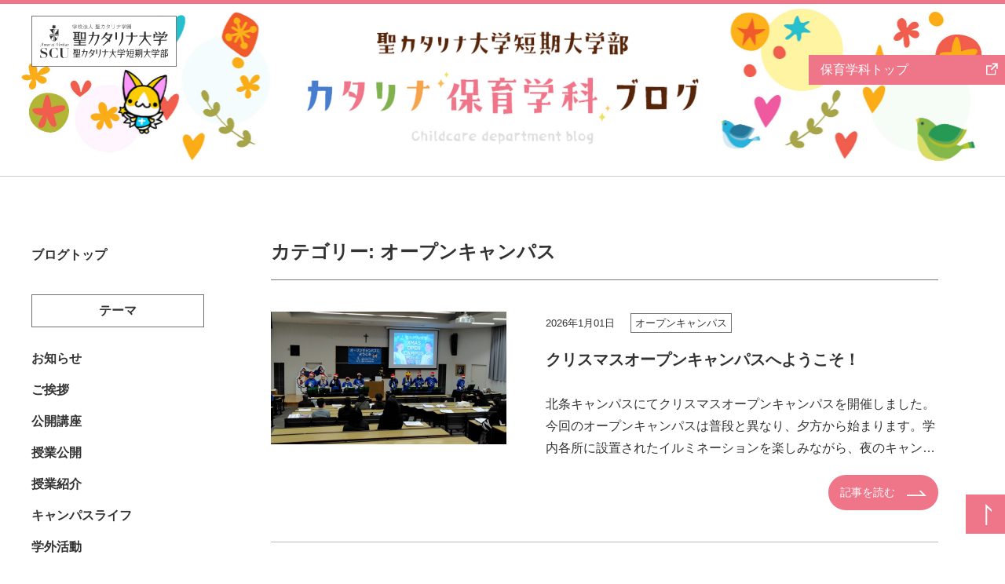

--- FILE ---
content_type: text/html; charset=UTF-8
request_url: https://blog.catherine.ac.jp/hoiku/category/opcan/
body_size: 9997
content:
<!doctype html>
<html lang="ja">

<head>
	<meta charset="UTF-8">

	<meta name="viewport" content="width=device-width,initial-scale =1">

	<title>  オープンキャンパス | 聖カタリナ大学短期大学部保育学科ブログ｜愛媛県松山市保育</title>

	<meta name="description" content="聖カタリナ大学短期大学部保育学科のブログです。授業の様子やキャンパスライフをお届けします。">

	<link rel="stylesheet" href="https://blog.catherine.ac.jp/hoiku/wp-content/themes/hoiku/css/style.css?v=0808754">

	<link rel="stylesheet" href="https://blog.catherine.ac.jp/hoiku/wp-content/themes/hoiku/css/pages/top.css?v=0808745">
	<!-- Google Tag Manager -->
	<script>(function(w,d,s,l,i){w[l]=w[l]||[];w[l].push({'gtm.start':
	new Date().getTime(),event:'gtm.js'});var f=d.getElementsByTagName(s)[0],
	j=d.createElement(s),dl=l!='dataLayer'?'&l='+l:'';j.async=true;j.src=
	'https://www.googletagmanager.com/gtm.js?id='+i+dl;f.parentNode.insertBefore(j,f);
	})(window,document,'script','dataLayer','GTM-PV4SMQF');</script>
	<!-- End Google Tag Manager -->
	
		<meta name='robots' content='max-image-preview:large' />
<link rel='dns-prefetch' href='//s.w.org' />
<link rel="alternate" type="application/rss+xml" title="聖カタリナ大学短期大学部保育学科ブログ｜愛媛県松山市保育 &raquo; フィード" href="https://blog.catherine.ac.jp/hoiku/feed/" />
<link rel="alternate" type="application/rss+xml" title="聖カタリナ大学短期大学部保育学科ブログ｜愛媛県松山市保育 &raquo; コメントフィード" href="https://blog.catherine.ac.jp/hoiku/comments/feed/" />
<link rel="alternate" type="application/rss+xml" title="聖カタリナ大学短期大学部保育学科ブログ｜愛媛県松山市保育 &raquo; オープンキャンパス カテゴリーのフィード" href="https://blog.catherine.ac.jp/hoiku/category/opcan/feed/" />
<script type="text/javascript">
window._wpemojiSettings = {"baseUrl":"https:\/\/s.w.org\/images\/core\/emoji\/14.0.0\/72x72\/","ext":".png","svgUrl":"https:\/\/s.w.org\/images\/core\/emoji\/14.0.0\/svg\/","svgExt":".svg","source":{"concatemoji":"https:\/\/blog.catherine.ac.jp\/hoiku\/wp-includes\/js\/wp-emoji-release.min.js?ver=6.0.1"}};
/*! This file is auto-generated */
!function(e,a,t){var n,r,o,i=a.createElement("canvas"),p=i.getContext&&i.getContext("2d");function s(e,t){var a=String.fromCharCode,e=(p.clearRect(0,0,i.width,i.height),p.fillText(a.apply(this,e),0,0),i.toDataURL());return p.clearRect(0,0,i.width,i.height),p.fillText(a.apply(this,t),0,0),e===i.toDataURL()}function c(e){var t=a.createElement("script");t.src=e,t.defer=t.type="text/javascript",a.getElementsByTagName("head")[0].appendChild(t)}for(o=Array("flag","emoji"),t.supports={everything:!0,everythingExceptFlag:!0},r=0;r<o.length;r++)t.supports[o[r]]=function(e){if(!p||!p.fillText)return!1;switch(p.textBaseline="top",p.font="600 32px Arial",e){case"flag":return s([127987,65039,8205,9895,65039],[127987,65039,8203,9895,65039])?!1:!s([55356,56826,55356,56819],[55356,56826,8203,55356,56819])&&!s([55356,57332,56128,56423,56128,56418,56128,56421,56128,56430,56128,56423,56128,56447],[55356,57332,8203,56128,56423,8203,56128,56418,8203,56128,56421,8203,56128,56430,8203,56128,56423,8203,56128,56447]);case"emoji":return!s([129777,127995,8205,129778,127999],[129777,127995,8203,129778,127999])}return!1}(o[r]),t.supports.everything=t.supports.everything&&t.supports[o[r]],"flag"!==o[r]&&(t.supports.everythingExceptFlag=t.supports.everythingExceptFlag&&t.supports[o[r]]);t.supports.everythingExceptFlag=t.supports.everythingExceptFlag&&!t.supports.flag,t.DOMReady=!1,t.readyCallback=function(){t.DOMReady=!0},t.supports.everything||(n=function(){t.readyCallback()},a.addEventListener?(a.addEventListener("DOMContentLoaded",n,!1),e.addEventListener("load",n,!1)):(e.attachEvent("onload",n),a.attachEvent("onreadystatechange",function(){"complete"===a.readyState&&t.readyCallback()})),(e=t.source||{}).concatemoji?c(e.concatemoji):e.wpemoji&&e.twemoji&&(c(e.twemoji),c(e.wpemoji)))}(window,document,window._wpemojiSettings);
</script>
<style type="text/css">
img.wp-smiley,
img.emoji {
	display: inline !important;
	border: none !important;
	box-shadow: none !important;
	height: 1em !important;
	width: 1em !important;
	margin: 0 0.07em !important;
	vertical-align: -0.1em !important;
	background: none !important;
	padding: 0 !important;
}
</style>
	<link rel='stylesheet' id='wp-block-library-css'  href='https://blog.catherine.ac.jp/hoiku/wp-includes/css/dist/block-library/style.min.css?ver=6.0.1' type='text/css' media='all' />
<link rel='stylesheet' id='fancybox-for-wp-css'  href='https://blog.catherine.ac.jp/hoiku/wp-content/plugins/fancybox-for-wordpress/assets/css/fancybox.css?ver=1.3.4' type='text/css' media='all' />
<script type='text/javascript' src='https://blog.catherine.ac.jp/hoiku/wp-includes/js/jquery/jquery.min.js?ver=3.6.0' id='jquery-core-js'></script>
<script type='text/javascript' src='https://blog.catherine.ac.jp/hoiku/wp-includes/js/jquery/jquery-migrate.min.js?ver=3.3.2' id='jquery-migrate-js'></script>
<script type='text/javascript' src='https://blog.catherine.ac.jp/hoiku/wp-content/plugins/fancybox-for-wordpress/assets/js/jquery.fancybox.js?ver=1.3.4' id='fancybox-for-wp-js'></script>
<link rel="EditURI" type="application/rsd+xml" title="RSD" href="https://blog.catherine.ac.jp/hoiku/xmlrpc.php?rsd" />
<link rel="wlwmanifest" type="application/wlwmanifest+xml" href="https://blog.catherine.ac.jp/hoiku/wp-includes/wlwmanifest.xml" /> 

<!-- Fancybox for WordPress v3.3.3 -->
<style type="text/css">
	.fancybox-slide--image .fancybox-content{background-color: #FFFFFF}div.fancybox-caption{display:none !important;}
	
	img.fancybox-image{border-width:10px;border-color:#FFFFFF;border-style:solid;}
	div.fancybox-bg{background-color:rgba(255,255,255,0.8);opacity:1 !important;}div.fancybox-content{border-color:#FFFFFF}
	div#fancybox-title{background-color:#FFFFFF}
	div.fancybox-content{background-color:#FFFFFF}
	div#fancybox-title-inside{color:#333333}
	
	
	
	div.fancybox-caption p.caption-title{display:inline-block}
	div.fancybox-caption p.caption-title{font-size:14px}
	div.fancybox-caption p.caption-title{color:#333333}
	div.fancybox-caption {color:#333333}div.fancybox-caption p.caption-title {background:#fff; width:auto;padding:10px 30px;}div.fancybox-content p.caption-title{color:#333333;margin: 0;padding: 5px 0;}
</style><script type="text/javascript">
	jQuery(function () {

		var mobileOnly = false;
		
		if (mobileOnly) {
			return;
		}

		jQuery.fn.getTitle = function () { // Copy the title of every IMG tag and add it to its parent A so that fancybox can show titles
			var arr = jQuery("a[data-fancybox]");
									jQuery.each(arr, function() {
										var title = jQuery(this).children("img").attr("title");
										 var caption = jQuery(this).next("figcaption").html();
                                        if(caption && title){jQuery(this).attr("title",title+" " + caption)}else if(title){ jQuery(this).attr("title",title);}else if(caption){jQuery(this).attr("title",caption);}
									});			}

		// Supported file extensions

				var thumbnails = jQuery("a:has(img)").not(".nolightbox").not('.envira-gallery-link').not('.ngg-simplelightbox').filter(function () {
			return /\.(jpe?g|png|gif|mp4|webp|bmp|pdf)(\?[^/]*)*$/i.test(jQuery(this).attr('href'))
		});
		

		// Add data-type iframe for links that are not images or videos.
		var iframeLinks = jQuery('.fancyboxforwp').filter(function () {
			return !/\.(jpe?g|png|gif|mp4|webp|bmp|pdf)(\?[^/]*)*$/i.test(jQuery(this).attr('href'))
		}).filter(function () {
			return !/vimeo|youtube/i.test(jQuery(this).attr('href'))
		});
		iframeLinks.attr({"data-type": "iframe"}).getTitle();

				// Gallery All
		thumbnails.addClass("fancyboxforwp").attr("data-fancybox", "gallery").getTitle();
		iframeLinks.attr({"data-fancybox": "gallery"}).getTitle();

		// Gallery type NONE
		
		// Call fancybox and apply it on any link with a rel atribute that starts with "fancybox", with the options set on the admin panel
		jQuery("a.fancyboxforwp").fancyboxforwp({
			loop: false,
			smallBtn: false,
			zoomOpacity: "auto",
			animationEffect: "fade",
			animationDuration: 500,
			transitionEffect: "fade",
			transitionDuration: "300",
			overlayShow: true,
			overlayOpacity: "0.8",
			titleShow: true,
			titlePosition: "inside",
			keyboard: true,
			showCloseButton: false,
			arrows: true,
			clickContent:false,
			clickSlide: "close",
			mobile: {
				clickContent: function (current, event) {
					return current.type === "image" ? "toggleControls" : false;
				},
				clickSlide: function (current, event) {
					return current.type === "image" ? "close" : "close";
				},
			},
			wheel: false,
			toolbar: true,
			preventCaptionOverlap: true,
			onInit: function() { },			onDeactivate
	: function() { },		beforeClose: function() { },			afterShow: function() {},				afterClose: function() { },					caption : function( instance, item ) {var title ="";if("undefined" != typeof jQuery(this).context ){var title = jQuery(this).context.title;} else { var title = ("undefined" != typeof jQuery(this).attr("title")) ? jQuery(this).attr("title") : false;}var caption = jQuery(this).data('caption') || '';if ( item.type === 'image' && title.length ) {caption = (caption.length ? caption + '<br />' : '') + '<p class="caption-title">'+title+'</p>' ;}return caption;},
		afterLoad : function( instance, current ) {current.$content.append('<div class=\"fancybox-custom-caption inside-caption\" style=\" position: absolute;left:0;right:0;color:#000;margin:0 auto;bottom:0;text-align:center;background-color:#FFFFFF \">' + current.opts.caption + '</div>');},
			})
		;

			})
</script>
<!-- END Fancybox for WordPress -->
	

	<script src="https://blog.catherine.ac.jp/hoiku/wp-content/themes/hoiku/js/script.js"></script>

</head>

<body id="pagetop">
	<!-- Google Tag Manager (noscript) -->
	<noscript><iframe src="https://www.googletagmanager.com/ns.html?id=GTM-PV4SMQF"
	height="0" width="0" style="display:none;visibility:hidden"></iframe></noscript>
	<!-- End Google Tag Manager (noscript) -->
	<header>
		<div class="header-cont flex-ce sp-flex-ce">
			<div class="side-box logo-box">
				<div class="head_logo"><a href="https://www.catherine.ac.jp/" target="_blank"><img src="https://blog.catherine.ac.jp/hoiku/wp-content/themes/hoiku/img/head_logo.svg" alt="聖カタリナ大学･聖カタリナ大学短期大学部"></a></div>
				<!-- /.head_logo -->
			</div>
			<!-- side-box -->
			<h1 class="head_logo_blog"><a href="https://blog.catherine.ac.jp/hoiku/"><img src="https://blog.catherine.ac.jp/hoiku/wp-content/themes/hoiku/img/head_logo_blog.jpg" alt="聖カタリナ大学･聖カタリナ大学短期大学部"></a>
			</h1>
			<!-- /.head_logo_blog -->
			<div class="side-box">
				<div class="btn out text-right"><a href="https://www.catherine.ac.jp/course/hoiku/" target="_blank">保育学科<span>トップ</span></a></div>
				<!-- /btn outk -->
			</div>
			<!-- side-box -->
		</div>
	</header>

	<!--........................ヘッダーここまで.......................-->
<main class="blog">
    <div class="title_bar">
        <h1>テーマ</h1>
    </div><!-- /.title_bar -->
    <aside class="sp-right_nav">
        <ul class="sp-none">
            <li><a href="https://blog.catherine.ac.jp/hoiku/">ブログトップ</a></li>
        </ul>

        <div class="border-title ma30 sp-ma30">テーマ</div>
        <ul class="ma20 sp-ma20">
            <li><a href="https://blog.catherine.ac.jp/hoiku/category/%e3%81%8a%e7%9f%a5%e3%82%89%e3%81%9b/">お知らせ</a></li><li><a href="https://blog.catherine.ac.jp/hoiku/category/%e3%81%94%e6%8c%a8%e6%8b%b6/">ご挨拶</a></li><li><a href="https://blog.catherine.ac.jp/hoiku/category/%e5%85%ac%e9%96%8b%e8%ac%9b%e5%ba%a7/">公開講座</a></li><li><a href="https://blog.catherine.ac.jp/hoiku/category/%e6%8e%88%e6%a5%ad%e5%85%ac%e9%96%8b/">授業公開</a></li><li><a href="https://blog.catherine.ac.jp/hoiku/category/class/">授業紹介</a></li><li><a href="https://blog.catherine.ac.jp/hoiku/category/life/">キャンパスライフ</a></li><li><a href="https://blog.catherine.ac.jp/hoiku/category/off-class/">学外活動</a></li><li><a href="https://blog.catherine.ac.jp/hoiku/category/opcan/">オープンキャンパス</a></li><li><a href="https://blog.catherine.ac.jp/hoiku/category/alumni/">卒業生の今</a></li><li><a href="https://blog.catherine.ac.jp/hoiku/category/facility/">施設紹介</a></li><li><a href="https://blog.catherine.ac.jp/hoiku/category/movie/">動画集</a></li>        </ul>

        <div class="border-title ma30 sp-ma30">アーカイブ</div>
        
            <ul class="year-list ma30 sp-ma20">
            	<li><a href='https://blog.catherine.ac.jp/hoiku/date/2026/'>2026</a></li>
	<li><a href='https://blog.catherine.ac.jp/hoiku/date/2025/'>2025</a></li>
	<li><a href='https://blog.catherine.ac.jp/hoiku/date/2024/'>2024</a></li>
	<li><a href='https://blog.catherine.ac.jp/hoiku/date/2023/'>2023</a></li>
	<li><a href='https://blog.catherine.ac.jp/hoiku/date/2022/'>2022</a></li>
	<li><a href='https://blog.catherine.ac.jp/hoiku/date/2021/'>2021</a></li>
	<li><a href='https://blog.catherine.ac.jp/hoiku/date/2020/'>2020</a></li>
	<li><a href='https://blog.catherine.ac.jp/hoiku/date/2019/'>2019</a></li>
        </ul>
		
		
				<div class="search_area ma30 sp-ma20">
					<form role="search" method="get" id="searchform" class="searchform" action="https://blog.catherine.ac.jp/hoiku/">
				<div>
					<label class="screen-reader-text" for="s">検索:</label>
					<input type="text" value="" name="s" id="s" />
					<input type="submit" id="searchsubmit" value="検索" />
				</div>
			</form>				</div><!-- /.search_area -->
		
        <div class="line ma30 sp-ma20"></div>

        <ul class="sp-ma50">
            <li><a href="https://www.catherine.ac.jp/about/access/" target="_blank" class="newtab">アクセス</a></li>
            <li><a href="https://catherine-nyushi.com/" target="_blank" class="newtab">受験生サイト</a></li>
        </ul>

        <div class="nav_chara sp-none">
            <img src="https://blog.catherine.ac.jp/hoiku/wp-content/themes/hoiku/img/chara.jpg">
        </div>


    </aside><!-- /.sp-right_nav -->

    <div class="main-contents flex flex-re blog-page blog-top">
        <section class="left-cont">


            <div class="inner-cont">

                                    <div class="month_title contents-title l-size ma20 sp-ma20">
                        カテゴリー: <span>オープンキャンパス</span>                    </div>
				<div class="line ma40 sp-ma40"></div>
                				
                			
                <ul class="blog-list">
                                                <li>
                                <div class="flex-ce sp-flex-ce blog-flex_cont">
                                    <div class="pic-box">
										<a href="https://blog.catherine.ac.jp/hoiku/6830/">
                                        <img width="1200" height="675" src="https://blog.catherine.ac.jp/hoiku/wp-content/uploads/2025/12/05.jpg" class="attachment-post-thumbnail size-post-thumbnail wp-post-image" srcset="https://blog.catherine.ac.jp/hoiku/wp-content/uploads/2025/12/05.jpg 1200w, https://blog.catherine.ac.jp/hoiku/wp-content/uploads/2025/12/05-300x169.jpg 300w, https://blog.catherine.ac.jp/hoiku/wp-content/uploads/2025/12/05-1024x576.jpg 1024w, https://blog.catherine.ac.jp/hoiku/wp-content/uploads/2025/12/05-768x432.jpg 768w" sizes="(max-width: 1200px) 100vw, 1200px" />											</a>
                                    </div>
                                    <div class="txt-box">
                                        <div class="flex sp-flex title_top-flex_cont title_top ma20 sp-ma20">
                                            <p class="date">2026年1月01日</p>
                                            <p class="category"><a href="https://blog.catherine.ac.jp/hoiku/category/opcan/">オープンキャンパス</a></p>                                        </div>
                                        <h2 class="contents-title m-size ma30 sp-ma20"><a href="https://blog.catherine.ac.jp/hoiku/6830/">クリスマスオープンキャンパスへようこそ！</a></h2>
                                        <div class="txt-wrap ma20 sp-ma20">
                                            <p>
                                                <p>北条キャンパスにてクリスマスオープンキャンパスを開催しました。 今回のオープンキャンパスは普段と異なり、⼣⽅から始まります。学内各所に設置されたイルミネーションを楽しみながら、夜のキャンパスの雰囲気を感じて頂こうという試 [&hellip;]</p>
                                            </p>
                                        </div>

                                        <div class="btn arrow text-right"><a href="https://blog.catherine.ac.jp/hoiku/6830/">記事を読む</a></div>
                                        <!-- /btn outk -->
                                    </div>
                                </div>
                            </li>
                                                <li>
                                <div class="flex-ce sp-flex-ce blog-flex_cont">
                                    <div class="pic-box">
										<a href="https://blog.catherine.ac.jp/hoiku/6672/">
                                        <img width="1200" height="821" src="https://blog.catherine.ac.jp/hoiku/wp-content/uploads/2025/10/IMG_0091.jpg" class="attachment-post-thumbnail size-post-thumbnail wp-post-image" loading="lazy" srcset="https://blog.catherine.ac.jp/hoiku/wp-content/uploads/2025/10/IMG_0091.jpg 1200w, https://blog.catherine.ac.jp/hoiku/wp-content/uploads/2025/10/IMG_0091-300x205.jpg 300w, https://blog.catherine.ac.jp/hoiku/wp-content/uploads/2025/10/IMG_0091-1024x701.jpg 1024w, https://blog.catherine.ac.jp/hoiku/wp-content/uploads/2025/10/IMG_0091-768x525.jpg 768w" sizes="(max-width: 1200px) 100vw, 1200px" />											</a>
                                    </div>
                                    <div class="txt-box">
                                        <div class="flex sp-flex title_top-flex_cont title_top ma20 sp-ma20">
                                            <p class="date">2025年10月23日</p>
                                            <p class="category"><a href="https://blog.catherine.ac.jp/hoiku/category/opcan/">オープンキャンパス</a></p>                                        </div>
                                        <h2 class="contents-title m-size ma30 sp-ma20"><a href="https://blog.catherine.ac.jp/hoiku/6672/">１０月のオープンキャンパスを実施しました</a></h2>
                                        <div class="txt-wrap ma20 sp-ma20">
                                            <p>
                                                <p>今回の学科紹介は、秋にちなんだ内容を発表しました。手遊び歌をみんなで歌ったり、シルエットクイズを行いました。最後に、参加者のみなさんと楽器演奏をしながら「山の音楽家」を歌いました。 学科紹介のあとは、模擬授業です。「赤ち [&hellip;]</p>
                                            </p>
                                        </div>

                                        <div class="btn arrow text-right"><a href="https://blog.catherine.ac.jp/hoiku/6672/">記事を読む</a></div>
                                        <!-- /btn outk -->
                                    </div>
                                </div>
                            </li>
                                                <li>
                                <div class="flex-ce sp-flex-ce blog-flex_cont">
                                    <div class="pic-box">
										<a href="https://blog.catherine.ac.jp/hoiku/6668/">
                                        <img width="900" height="1200" src="https://blog.catherine.ac.jp/hoiku/wp-content/uploads/2025/10/251014123007495.jpg" class="attachment-post-thumbnail size-post-thumbnail wp-post-image" loading="lazy" srcset="https://blog.catherine.ac.jp/hoiku/wp-content/uploads/2025/10/251014123007495.jpg 900w, https://blog.catherine.ac.jp/hoiku/wp-content/uploads/2025/10/251014123007495-225x300.jpg 225w, https://blog.catherine.ac.jp/hoiku/wp-content/uploads/2025/10/251014123007495-768x1024.jpg 768w" sizes="(max-width: 900px) 100vw, 900px" />											</a>
                                    </div>
                                    <div class="txt-box">
                                        <div class="flex sp-flex title_top-flex_cont title_top ma20 sp-ma20">
                                            <p class="date">2025年10月17日</p>
                                            <p class="category"><a href="https://blog.catherine.ac.jp/hoiku/category/opcan/">オープンキャンパス</a></p>                                        </div>
                                        <h2 class="contents-title m-size ma30 sp-ma20"><a href="https://blog.catherine.ac.jp/hoiku/6668/">１０月のオープンキャンパス準備中</a></h2>
                                        <div class="txt-wrap ma20 sp-ma20">
                                            <p>
                                                <p>朝夕ずいぶん涼しくなり、秋の気配を感じる季節になりました。 今週の18日（土）は、今年6回目のオープンキャンパスが開催されます！ ただいま保育学科では、2年生と1年生が力を合わせて「秋」をテーマに学科紹介の準備を進めてい [&hellip;]</p>
                                            </p>
                                        </div>

                                        <div class="btn arrow text-right"><a href="https://blog.catherine.ac.jp/hoiku/6668/">記事を読む</a></div>
                                        <!-- /btn outk -->
                                    </div>
                                </div>
                            </li>
                                                <li>
                                <div class="flex-ce sp-flex-ce blog-flex_cont">
                                    <div class="pic-box">
										<a href="https://blog.catherine.ac.jp/hoiku/6577/">
                                        <img width="1200" height="900" src="https://blog.catherine.ac.jp/hoiku/wp-content/uploads/2025/08/DSCN03712.jpg" class="attachment-post-thumbnail size-post-thumbnail wp-post-image" loading="lazy" srcset="https://blog.catherine.ac.jp/hoiku/wp-content/uploads/2025/08/DSCN03712.jpg 1200w, https://blog.catherine.ac.jp/hoiku/wp-content/uploads/2025/08/DSCN03712-300x225.jpg 300w, https://blog.catherine.ac.jp/hoiku/wp-content/uploads/2025/08/DSCN03712-1024x768.jpg 1024w, https://blog.catherine.ac.jp/hoiku/wp-content/uploads/2025/08/DSCN03712-768x576.jpg 768w" sizes="(max-width: 1200px) 100vw, 1200px" />											</a>
                                    </div>
                                    <div class="txt-box">
                                        <div class="flex sp-flex title_top-flex_cont title_top ma20 sp-ma20">
                                            <p class="date">2025年8月13日</p>
                                            <p class="category"><a href="https://blog.catherine.ac.jp/hoiku/category/opcan/">オープンキャンパス</a></p>                                        </div>
                                        <h2 class="contents-title m-size ma30 sp-ma20"><a href="https://blog.catherine.ac.jp/hoiku/6577/">オープンキャンパスを開催しました</a></h2>
                                        <div class="txt-wrap ma20 sp-ma20">
                                            <p>
                                                <p>８月９日（土）オープンキャンパスを開催しました。 今回の学科紹介では、今年の春卒業した先輩方を招いて、学生時代のエピソードトークや、就職活動について、現在の職場について、最後には高校生に向けてのメッセージをお話して頂きま [&hellip;]</p>
                                            </p>
                                        </div>

                                        <div class="btn arrow text-right"><a href="https://blog.catherine.ac.jp/hoiku/6577/">記事を読む</a></div>
                                        <!-- /btn outk -->
                                    </div>
                                </div>
                            </li>
                                                <li>
                                <div class="flex-ce sp-flex-ce blog-flex_cont">
                                    <div class="pic-box">
										<a href="https://blog.catherine.ac.jp/hoiku/6517/">
                                        <img width="1200" height="900" src="https://blog.catherine.ac.jp/hoiku/wp-content/uploads/2025/07/IMG_6383.jpg" class="attachment-post-thumbnail size-post-thumbnail wp-post-image" loading="lazy" srcset="https://blog.catherine.ac.jp/hoiku/wp-content/uploads/2025/07/IMG_6383.jpg 1200w, https://blog.catherine.ac.jp/hoiku/wp-content/uploads/2025/07/IMG_6383-300x225.jpg 300w, https://blog.catherine.ac.jp/hoiku/wp-content/uploads/2025/07/IMG_6383-1024x768.jpg 1024w, https://blog.catherine.ac.jp/hoiku/wp-content/uploads/2025/07/IMG_6383-768x576.jpg 768w" sizes="(max-width: 1200px) 100vw, 1200px" />											</a>
                                    </div>
                                    <div class="txt-box">
                                        <div class="flex sp-flex title_top-flex_cont title_top ma20 sp-ma20">
                                            <p class="date">2025年7月30日</p>
                                            <p class="category"><a href="https://blog.catherine.ac.jp/hoiku/category/opcan/">オープンキャンパス</a></p>                                        </div>
                                        <h2 class="contents-title m-size ma30 sp-ma20"><a href="https://blog.catherine.ac.jp/hoiku/6517/">オープンキャンパスを開催しました</a></h2>
                                        <div class="txt-wrap ma20 sp-ma20">
                                            <p>
                                                <p>７月２６日（土）、オープンキャンパスを開催しました。暑い中、沢山の方にご参加いただきありがとうございました。 学科紹介では、２年生が授業で考えた英語の絵描き歌の披露や、１年生による入試の体験談の発表、授業内で制作した絵本 [&hellip;]</p>
                                            </p>
                                        </div>

                                        <div class="btn arrow text-right"><a href="https://blog.catherine.ac.jp/hoiku/6517/">記事を読む</a></div>
                                        <!-- /btn outk -->
                                    </div>
                                </div>
                            </li>
                                                <li>
                                <div class="flex-ce sp-flex-ce blog-flex_cont">
                                    <div class="pic-box">
										<a href="https://blog.catherine.ac.jp/hoiku/6453/">
                                        <img width="1200" height="796" src="https://blog.catherine.ac.jp/hoiku/wp-content/uploads/2025/06/02.jpg" class="attachment-post-thumbnail size-post-thumbnail wp-post-image" loading="lazy" srcset="https://blog.catherine.ac.jp/hoiku/wp-content/uploads/2025/06/02.jpg 1200w, https://blog.catherine.ac.jp/hoiku/wp-content/uploads/2025/06/02-300x199.jpg 300w, https://blog.catherine.ac.jp/hoiku/wp-content/uploads/2025/06/02-1024x679.jpg 1024w, https://blog.catherine.ac.jp/hoiku/wp-content/uploads/2025/06/02-768x509.jpg 768w" sizes="(max-width: 1200px) 100vw, 1200px" />											</a>
                                    </div>
                                    <div class="txt-box">
                                        <div class="flex sp-flex title_top-flex_cont title_top ma20 sp-ma20">
                                            <p class="date">2025年6月24日</p>
                                            <p class="category"><a href="https://blog.catherine.ac.jp/hoiku/category/opcan/">オープンキャンパス</a></p>                                        </div>
                                        <h2 class="contents-title m-size ma30 sp-ma20"><a href="https://blog.catherine.ac.jp/hoiku/6453/">オープンキャンパスへようこそ！</a></h2>
                                        <div class="txt-wrap ma20 sp-ma20">
                                            <p>
                                                <p>先日、北条キャンパスにてオープンキャンパスを開催しました。 当日は好天に恵まれ、多くの方が本学へ訪れて下さいました。 学生による学科紹介では、実習を経験した2年生による教材の紹介や、手遊び、読み聞かせを行いました。保育現 [&hellip;]</p>
                                            </p>
                                        </div>

                                        <div class="btn arrow text-right"><a href="https://blog.catherine.ac.jp/hoiku/6453/">記事を読む</a></div>
                                        <!-- /btn outk -->
                                    </div>
                                </div>
                            </li>
                                                <li>
                                <div class="flex-ce sp-flex-ce blog-flex_cont">
                                    <div class="pic-box">
										<a href="https://blog.catherine.ac.jp/hoiku/6346/">
                                        <img width="1200" height="735" src="https://blog.catherine.ac.jp/hoiku/wp-content/uploads/2025/05/0f62d1c5ff8ac2c3b691208f693072b4-1.jpg" class="attachment-post-thumbnail size-post-thumbnail wp-post-image" loading="lazy" srcset="https://blog.catherine.ac.jp/hoiku/wp-content/uploads/2025/05/0f62d1c5ff8ac2c3b691208f693072b4-1.jpg 1200w, https://blog.catherine.ac.jp/hoiku/wp-content/uploads/2025/05/0f62d1c5ff8ac2c3b691208f693072b4-1-300x184.jpg 300w, https://blog.catherine.ac.jp/hoiku/wp-content/uploads/2025/05/0f62d1c5ff8ac2c3b691208f693072b4-1-1024x627.jpg 1024w, https://blog.catherine.ac.jp/hoiku/wp-content/uploads/2025/05/0f62d1c5ff8ac2c3b691208f693072b4-1-768x470.jpg 768w" sizes="(max-width: 1200px) 100vw, 1200px" />											</a>
                                    </div>
                                    <div class="txt-box">
                                        <div class="flex sp-flex title_top-flex_cont title_top ma20 sp-ma20">
                                            <p class="date">2025年5月21日</p>
                                            <p class="category"><a href="https://blog.catherine.ac.jp/hoiku/category/opcan/">オープンキャンパス</a></p>                                        </div>
                                        <h2 class="contents-title m-size ma30 sp-ma20"><a href="https://blog.catherine.ac.jp/hoiku/6346/">オープンキャンパスを開催しました</a></h2>
                                        <div class="txt-wrap ma20 sp-ma20">
                                            <p>
                                                <p>5月17日（土）に開催されたオープンキャンパスの様子をご紹介します。 最初にスライドを使って学科紹介を行った後、在学生へのインタビューを行いました。授業についてや、入学してからの変化など、学生がそれぞれに感じていることを [&hellip;]</p>
                                            </p>
                                        </div>

                                        <div class="btn arrow text-right"><a href="https://blog.catherine.ac.jp/hoiku/6346/">記事を読む</a></div>
                                        <!-- /btn outk -->
                                    </div>
                                </div>
                            </li>
                                                <li>
                                <div class="flex-ce sp-flex-ce blog-flex_cont">
                                    <div class="pic-box">
										<a href="https://blog.catherine.ac.jp/hoiku/6285/">
                                        <img width="1200" height="900" src="https://blog.catherine.ac.jp/hoiku/wp-content/uploads/2025/04/03.jpg" class="attachment-post-thumbnail size-post-thumbnail wp-post-image" loading="lazy" srcset="https://blog.catherine.ac.jp/hoiku/wp-content/uploads/2025/04/03.jpg 1200w, https://blog.catherine.ac.jp/hoiku/wp-content/uploads/2025/04/03-300x225.jpg 300w, https://blog.catherine.ac.jp/hoiku/wp-content/uploads/2025/04/03-1024x768.jpg 1024w, https://blog.catherine.ac.jp/hoiku/wp-content/uploads/2025/04/03-768x576.jpg 768w" sizes="(max-width: 1200px) 100vw, 1200px" />											</a>
                                    </div>
                                    <div class="txt-box">
                                        <div class="flex sp-flex title_top-flex_cont title_top ma20 sp-ma20">
                                            <p class="date">2025年4月28日</p>
                                            <p class="category"><a href="https://blog.catherine.ac.jp/hoiku/category/opcan/">オープンキャンパス</a></p>                                        </div>
                                        <h2 class="contents-title m-size ma30 sp-ma20"><a href="https://blog.catherine.ac.jp/hoiku/6285/">春のオープンキャンパス</a></h2>
                                        <div class="txt-wrap ma20 sp-ma20">
                                            <p>
                                                <p>春の陽気に包まれた日、北条キャンパスにて今年度最初のオープンキャンパスを開催しました。 当日は好天に恵まれ、多くの高校生が保育学科の催しに参加しました。 保育学科のプログラムは、２年生を中心とした学生達が企画し実行しまし [&hellip;]</p>
                                            </p>
                                        </div>

                                        <div class="btn arrow text-right"><a href="https://blog.catherine.ac.jp/hoiku/6285/">記事を読む</a></div>
                                        <!-- /btn outk -->
                                    </div>
                                </div>
                            </li>
                                                <li>
                                <div class="flex-ce sp-flex-ce blog-flex_cont">
                                    <div class="pic-box">
										<a href="https://blog.catherine.ac.jp/hoiku/6200/">
                                        <img width="1200" height="906" src="https://blog.catherine.ac.jp/hoiku/wp-content/uploads/2025/03/01-2.jpg" class="attachment-post-thumbnail size-post-thumbnail wp-post-image" loading="lazy" srcset="https://blog.catherine.ac.jp/hoiku/wp-content/uploads/2025/03/01-2.jpg 1200w, https://blog.catherine.ac.jp/hoiku/wp-content/uploads/2025/03/01-2-300x227.jpg 300w, https://blog.catherine.ac.jp/hoiku/wp-content/uploads/2025/03/01-2-1024x773.jpg 1024w, https://blog.catherine.ac.jp/hoiku/wp-content/uploads/2025/03/01-2-768x580.jpg 768w" sizes="(max-width: 1200px) 100vw, 1200px" />											</a>
                                    </div>
                                    <div class="txt-box">
                                        <div class="flex sp-flex title_top-flex_cont title_top ma20 sp-ma20">
                                            <p class="date">2025年3月31日</p>
                                            <p class="category"><a href="https://blog.catherine.ac.jp/hoiku/category/opcan/">オープンキャンパス</a></p>                                        </div>
                                        <h2 class="contents-title m-size ma30 sp-ma20"><a href="https://blog.catherine.ac.jp/hoiku/6200/">春のオープンキャンパス</a></h2>
                                        <div class="txt-wrap ma20 sp-ma20">
                                            <p>
                                                <p>聖カタリナ大学では春のオープンキャンパスを開催しました。参加者の皆様へ学長から挨拶をした後、各学科に分かれて、それぞれのプログラムを行います。 保育学科へも新3年生、新2年生の高校生が来てくれました。学生スタッフから保育 [&hellip;]</p>
                                            </p>
                                        </div>

                                        <div class="btn arrow text-right"><a href="https://blog.catherine.ac.jp/hoiku/6200/">記事を読む</a></div>
                                        <!-- /btn outk -->
                                    </div>
                                </div>
                            </li>
                                                <li>
                                <div class="flex-ce sp-flex-ce blog-flex_cont">
                                    <div class="pic-box">
										<a href="https://blog.catherine.ac.jp/hoiku/5912/">
                                        <img width="1200" height="900" src="https://blog.catherine.ac.jp/hoiku/wp-content/uploads/2024/12/1735200428839.jpg" class="attachment-post-thumbnail size-post-thumbnail wp-post-image" loading="lazy" srcset="https://blog.catherine.ac.jp/hoiku/wp-content/uploads/2024/12/1735200428839.jpg 1200w, https://blog.catherine.ac.jp/hoiku/wp-content/uploads/2024/12/1735200428839-300x225.jpg 300w, https://blog.catherine.ac.jp/hoiku/wp-content/uploads/2024/12/1735200428839-1024x768.jpg 1024w, https://blog.catherine.ac.jp/hoiku/wp-content/uploads/2024/12/1735200428839-768x576.jpg 768w" sizes="(max-width: 1200px) 100vw, 1200px" />											</a>
                                    </div>
                                    <div class="txt-box">
                                        <div class="flex sp-flex title_top-flex_cont title_top ma20 sp-ma20">
                                            <p class="date">2024年12月30日</p>
                                            <p class="category"><a href="https://blog.catherine.ac.jp/hoiku/category/opcan/">オープンキャンパス</a></p>                                        </div>
                                        <h2 class="contents-title m-size ma30 sp-ma20"><a href="https://blog.catherine.ac.jp/hoiku/5912/">クリスマスオープンキャンパスを開催しました。</a></h2>
                                        <div class="txt-wrap ma20 sp-ma20">
                                            <p>
                                                <p>12月23日（月）「クリスマスオープンキャンパス」を開催しました。オープンキャンパス終了後に、学内のイルミネーションが楽しめるよう、夕方からの開催でした。 クリスマスにちなんだ手遊び歌、学科紹介のあと、ハンドベルの演奏を [&hellip;]</p>
                                            </p>
                                        </div>

                                        <div class="btn arrow text-right"><a href="https://blog.catherine.ac.jp/hoiku/5912/">記事を読む</a></div>
                                        <!-- /btn outk -->
                                    </div>
                                </div>
                            </li>
                                    </ul>


                
    <div class="pagination pagenum">
        <div class='flex-mce sp-flex-mce'>
            <span aria-current="page" class="page-numbers current">1</span>
<a class="page-numbers" href="https://blog.catherine.ac.jp/hoiku/category/opcan/page/2/">2</a>
<a class="page-numbers" href="https://blog.catherine.ac.jp/hoiku/category/opcan/page/3/">3</a>
<a class="page-numbers" href="https://blog.catherine.ac.jp/hoiku/category/opcan/page/4/">4</a>
<a class="page-numbers" href="https://blog.catherine.ac.jp/hoiku/category/opcan/page/5/">5</a>
<a class="next page-numbers" href="https://blog.catherine.ac.jp/hoiku/category/opcan/page/2/">>></a></div>
    </div>


            </div>
            <!--inner-cont-->


        </section><!-- /.left-cont -->

        <aside class="right-cont">
            <ul>
                <li><a href="https://blog.catherine.ac.jp/hoiku/">ブログトップ</a></li>
            </ul>

            <div class="border-title ma30 sp-ma30">テーマ</div>
            <ul class="ma20 sp-ma20">
                <li><a href="https://blog.catherine.ac.jp/hoiku/category/%e3%81%8a%e7%9f%a5%e3%82%89%e3%81%9b/">お知らせ</a></li><li><a href="https://blog.catherine.ac.jp/hoiku/category/%e3%81%94%e6%8c%a8%e6%8b%b6/">ご挨拶</a></li><li><a href="https://blog.catherine.ac.jp/hoiku/category/%e5%85%ac%e9%96%8b%e8%ac%9b%e5%ba%a7/">公開講座</a></li><li><a href="https://blog.catherine.ac.jp/hoiku/category/%e6%8e%88%e6%a5%ad%e5%85%ac%e9%96%8b/">授業公開</a></li><li><a href="https://blog.catherine.ac.jp/hoiku/category/class/">授業紹介</a></li><li><a href="https://blog.catherine.ac.jp/hoiku/category/life/">キャンパスライフ</a></li><li><a href="https://blog.catherine.ac.jp/hoiku/category/off-class/">学外活動</a></li><li><a href="https://blog.catherine.ac.jp/hoiku/category/opcan/">オープンキャンパス</a></li><li><a href="https://blog.catherine.ac.jp/hoiku/category/alumni/">卒業生の今</a></li><li><a href="https://blog.catherine.ac.jp/hoiku/category/facility/">施設紹介</a></li><li><a href="https://blog.catherine.ac.jp/hoiku/category/movie/">動画集</a></li>            </ul>
			<div class="border-title ma30 sp-ma30">アーカイブ</div>
            <ul class="year-list ma30 sp-ma20">
                	<li><a href='https://blog.catherine.ac.jp/hoiku/date/2026/'>2026</a></li>
	<li><a href='https://blog.catherine.ac.jp/hoiku/date/2025/'>2025</a></li>
	<li><a href='https://blog.catherine.ac.jp/hoiku/date/2024/'>2024</a></li>
	<li><a href='https://blog.catherine.ac.jp/hoiku/date/2023/'>2023</a></li>
	<li><a href='https://blog.catherine.ac.jp/hoiku/date/2022/'>2022</a></li>
	<li><a href='https://blog.catherine.ac.jp/hoiku/date/2021/'>2021</a></li>
	<li><a href='https://blog.catherine.ac.jp/hoiku/date/2020/'>2020</a></li>
	<li><a href='https://blog.catherine.ac.jp/hoiku/date/2019/'>2019</a></li>
            </ul>
			
			
				<div class="search_area ma30 sp-ma20">
					<form role="search" method="get" id="searchform" class="searchform" action="https://blog.catherine.ac.jp/hoiku/">
				<div>
					<label class="screen-reader-text" for="s">検索:</label>
					<input type="text" value="" name="s" id="s" />
					<input type="submit" id="searchsubmit" value="検索" />
				</div>
			</form>				</div><!-- /.search_area -->

            <div class="line ma30 sp-ma30"></div>

            <ul>
                <li><a href="https://www.catherine.ac.jp/about/access/" target="_blank" class="newtab">アクセス</a></li>
                <li><a href="https://catherine-nyushi.com/" target="_blank" class="newtab">受験生サイト</a></li>
            </ul>

            <div class="nav_chara">
                <img src="https://blog.catherine.ac.jp/hoiku/wp-content/themes/hoiku/img/chara.jpg">
            </div>


          
        </aside><!-- /.right-cont -->
    </div>
    <!-- /.main-contents -->
</main>

<!--.......................フッターここから.......................-->
<footer>
    <div id="totop"><a href="#pagetop">
            <div class="ico-box"></div>
        </a></div>
    <div class="center">
            <div class="text-center ma40 sp-ma30"><a href="https://www.catherine.ac.jp/course/hoiku/" target="_blank" class="newtab bold">保育学科トップ</a></div>
            <div class="foot_logo">
                <img src="https://blog.catherine.ac.jp/hoiku/wp-content/themes/hoiku/img/foot_logo.svg">
            </div><!-- /.foot_logo -->

            <p class="copyright">© St.Catherine University. All Rights Reserved.</p><!-- /.copyright -->
    </div>
</footer>

<style>.wp-container-1 > .alignleft { float: left; margin-inline-start: 0; margin-inline-end: 2em; }.wp-container-1 > .alignright { float: right; margin-inline-start: 2em; margin-inline-end: 0; }.wp-container-1 > .aligncenter { margin-left: auto !important; margin-right: auto !important; }</style>
<style>.wp-container-2 > .alignleft { float: left; margin-inline-start: 0; margin-inline-end: 2em; }.wp-container-2 > .alignright { float: right; margin-inline-start: 2em; margin-inline-end: 0; }.wp-container-2 > .aligncenter { margin-left: auto !important; margin-right: auto !important; }</style>
<style>.wp-container-3 > .alignleft { float: left; margin-inline-start: 0; margin-inline-end: 2em; }.wp-container-3 > .alignright { float: right; margin-inline-start: 2em; margin-inline-end: 0; }.wp-container-3 > .aligncenter { margin-left: auto !important; margin-right: auto !important; }</style>
<style>.wp-container-4 > .alignleft { float: left; margin-inline-start: 0; margin-inline-end: 2em; }.wp-container-4 > .alignright { float: right; margin-inline-start: 2em; margin-inline-end: 0; }.wp-container-4 > .aligncenter { margin-left: auto !important; margin-right: auto !important; }</style>
<style>.wp-container-5 > .alignleft { float: left; margin-inline-start: 0; margin-inline-end: 2em; }.wp-container-5 > .alignright { float: right; margin-inline-start: 2em; margin-inline-end: 0; }.wp-container-5 > .aligncenter { margin-left: auto !important; margin-right: auto !important; }</style>
<style>.wp-container-6 > .alignleft { float: left; margin-inline-start: 0; margin-inline-end: 2em; }.wp-container-6 > .alignright { float: right; margin-inline-start: 2em; margin-inline-end: 0; }.wp-container-6 > .aligncenter { margin-left: auto !important; margin-right: auto !important; }</style>
<style>.wp-container-7 > .alignleft { float: left; margin-inline-start: 0; margin-inline-end: 2em; }.wp-container-7 > .alignright { float: right; margin-inline-start: 2em; margin-inline-end: 0; }.wp-container-7 > .aligncenter { margin-left: auto !important; margin-right: auto !important; }</style>
<style>.wp-container-8 > .alignleft { float: left; margin-inline-start: 0; margin-inline-end: 2em; }.wp-container-8 > .alignright { float: right; margin-inline-start: 2em; margin-inline-end: 0; }.wp-container-8 > .aligncenter { margin-left: auto !important; margin-right: auto !important; }</style>
<style>.wp-container-9 > .alignleft { float: left; margin-inline-start: 0; margin-inline-end: 2em; }.wp-container-9 > .alignright { float: right; margin-inline-start: 2em; margin-inline-end: 0; }.wp-container-9 > .aligncenter { margin-left: auto !important; margin-right: auto !important; }</style>
<style>.wp-container-10 > .alignleft { float: left; margin-inline-start: 0; margin-inline-end: 2em; }.wp-container-10 > .alignright { float: right; margin-inline-start: 2em; margin-inline-end: 0; }.wp-container-10 > .aligncenter { margin-left: auto !important; margin-right: auto !important; }</style>
<style>.wp-container-11 > .alignleft { float: left; margin-inline-start: 0; margin-inline-end: 2em; }.wp-container-11 > .alignright { float: right; margin-inline-start: 2em; margin-inline-end: 0; }.wp-container-11 > .aligncenter { margin-left: auto !important; margin-right: auto !important; }</style>
<style>.wp-container-12 > .alignleft { float: left; margin-inline-start: 0; margin-inline-end: 2em; }.wp-container-12 > .alignright { float: right; margin-inline-start: 2em; margin-inline-end: 0; }.wp-container-12 > .aligncenter { margin-left: auto !important; margin-right: auto !important; }</style>
<style>.wp-container-13 > .alignleft { float: left; margin-inline-start: 0; margin-inline-end: 2em; }.wp-container-13 > .alignright { float: right; margin-inline-start: 2em; margin-inline-end: 0; }.wp-container-13 > .aligncenter { margin-left: auto !important; margin-right: auto !important; }</style>
<style>.wp-container-14 > .alignleft { float: left; margin-inline-start: 0; margin-inline-end: 2em; }.wp-container-14 > .alignright { float: right; margin-inline-start: 2em; margin-inline-end: 0; }.wp-container-14 > .aligncenter { margin-left: auto !important; margin-right: auto !important; }</style>
<style>.wp-container-15 > .alignleft { float: left; margin-inline-start: 0; margin-inline-end: 2em; }.wp-container-15 > .alignright { float: right; margin-inline-start: 2em; margin-inline-end: 0; }.wp-container-15 > .aligncenter { margin-left: auto !important; margin-right: auto !important; }</style>
<style>.wp-container-16 > .alignleft { float: left; margin-inline-start: 0; margin-inline-end: 2em; }.wp-container-16 > .alignright { float: right; margin-inline-start: 2em; margin-inline-end: 0; }.wp-container-16 > .aligncenter { margin-left: auto !important; margin-right: auto !important; }</style>
<style>.wp-container-17 > .alignleft { float: left; margin-inline-start: 0; margin-inline-end: 2em; }.wp-container-17 > .alignright { float: right; margin-inline-start: 2em; margin-inline-end: 0; }.wp-container-17 > .aligncenter { margin-left: auto !important; margin-right: auto !important; }</style>
<style>.wp-container-18 > .alignleft { float: left; margin-inline-start: 0; margin-inline-end: 2em; }.wp-container-18 > .alignright { float: right; margin-inline-start: 2em; margin-inline-end: 0; }.wp-container-18 > .aligncenter { margin-left: auto !important; margin-right: auto !important; }</style>
<style>.wp-container-19 > .alignleft { float: left; margin-inline-start: 0; margin-inline-end: 2em; }.wp-container-19 > .alignright { float: right; margin-inline-start: 2em; margin-inline-end: 0; }.wp-container-19 > .aligncenter { margin-left: auto !important; margin-right: auto !important; }</style>
<style>.wp-container-20 > .alignleft { float: left; margin-inline-start: 0; margin-inline-end: 2em; }.wp-container-20 > .alignright { float: right; margin-inline-start: 2em; margin-inline-end: 0; }.wp-container-20 > .aligncenter { margin-left: auto !important; margin-right: auto !important; }</style>
<style>.wp-container-21 > .alignleft { float: left; margin-inline-start: 0; margin-inline-end: 2em; }.wp-container-21 > .alignright { float: right; margin-inline-start: 2em; margin-inline-end: 0; }.wp-container-21 > .aligncenter { margin-left: auto !important; margin-right: auto !important; }</style>
<style>.wp-container-22 > .alignleft { float: left; margin-inline-start: 0; margin-inline-end: 2em; }.wp-container-22 > .alignright { float: right; margin-inline-start: 2em; margin-inline-end: 0; }.wp-container-22 > .aligncenter { margin-left: auto !important; margin-right: auto !important; }</style>
<style>.wp-container-23 > .alignleft { float: left; margin-inline-start: 0; margin-inline-end: 2em; }.wp-container-23 > .alignright { float: right; margin-inline-start: 2em; margin-inline-end: 0; }.wp-container-23 > .aligncenter { margin-left: auto !important; margin-right: auto !important; }</style>
<style>.wp-container-24 > .alignleft { float: left; margin-inline-start: 0; margin-inline-end: 2em; }.wp-container-24 > .alignright { float: right; margin-inline-start: 2em; margin-inline-end: 0; }.wp-container-24 > .aligncenter { margin-left: auto !important; margin-right: auto !important; }</style>
<style>.wp-container-25 > .alignleft { float: left; margin-inline-start: 0; margin-inline-end: 2em; }.wp-container-25 > .alignright { float: right; margin-inline-start: 2em; margin-inline-end: 0; }.wp-container-25 > .aligncenter { margin-left: auto !important; margin-right: auto !important; }</style>
<style>.wp-container-26 > .alignleft { float: left; margin-inline-start: 0; margin-inline-end: 2em; }.wp-container-26 > .alignright { float: right; margin-inline-start: 2em; margin-inline-end: 0; }.wp-container-26 > .aligncenter { margin-left: auto !important; margin-right: auto !important; }</style>
<style>.wp-container-27 > .alignleft { float: left; margin-inline-start: 0; margin-inline-end: 2em; }.wp-container-27 > .alignright { float: right; margin-inline-start: 2em; margin-inline-end: 0; }.wp-container-27 > .aligncenter { margin-left: auto !important; margin-right: auto !important; }</style>
<style>.wp-container-28 > .alignleft { float: left; margin-inline-start: 0; margin-inline-end: 2em; }.wp-container-28 > .alignright { float: right; margin-inline-start: 2em; margin-inline-end: 0; }.wp-container-28 > .aligncenter { margin-left: auto !important; margin-right: auto !important; }</style>
<style>.wp-container-29 > .alignleft { float: left; margin-inline-start: 0; margin-inline-end: 2em; }.wp-container-29 > .alignright { float: right; margin-inline-start: 2em; margin-inline-end: 0; }.wp-container-29 > .aligncenter { margin-left: auto !important; margin-right: auto !important; }</style>
<style>.wp-container-30 > .alignleft { float: left; margin-inline-start: 0; margin-inline-end: 2em; }.wp-container-30 > .alignright { float: right; margin-inline-start: 2em; margin-inline-end: 0; }.wp-container-30 > .aligncenter { margin-left: auto !important; margin-right: auto !important; }</style>
<style>.wp-container-31 > .alignleft { float: left; margin-inline-start: 0; margin-inline-end: 2em; }.wp-container-31 > .alignright { float: right; margin-inline-start: 2em; margin-inline-end: 0; }.wp-container-31 > .aligncenter { margin-left: auto !important; margin-right: auto !important; }</style>
<style>.wp-container-32 > .alignleft { float: left; margin-inline-start: 0; margin-inline-end: 2em; }.wp-container-32 > .alignright { float: right; margin-inline-start: 2em; margin-inline-end: 0; }.wp-container-32 > .aligncenter { margin-left: auto !important; margin-right: auto !important; }</style>
<style>.wp-container-33 > .alignleft { float: left; margin-inline-start: 0; margin-inline-end: 2em; }.wp-container-33 > .alignright { float: right; margin-inline-start: 2em; margin-inline-end: 0; }.wp-container-33 > .aligncenter { margin-left: auto !important; margin-right: auto !important; }</style>
<style>.wp-container-34 > .alignleft { float: left; margin-inline-start: 0; margin-inline-end: 2em; }.wp-container-34 > .alignright { float: right; margin-inline-start: 2em; margin-inline-end: 0; }.wp-container-34 > .aligncenter { margin-left: auto !important; margin-right: auto !important; }</style>
<style>.wp-container-35 > .alignleft { float: left; margin-inline-start: 0; margin-inline-end: 2em; }.wp-container-35 > .alignright { float: right; margin-inline-start: 2em; margin-inline-end: 0; }.wp-container-35 > .aligncenter { margin-left: auto !important; margin-right: auto !important; }</style>
<style>.wp-container-36 > .alignleft { float: left; margin-inline-start: 0; margin-inline-end: 2em; }.wp-container-36 > .alignright { float: right; margin-inline-start: 2em; margin-inline-end: 0; }.wp-container-36 > .aligncenter { margin-left: auto !important; margin-right: auto !important; }</style>
<style>.wp-container-37 > .alignleft { float: left; margin-inline-start: 0; margin-inline-end: 2em; }.wp-container-37 > .alignright { float: right; margin-inline-start: 2em; margin-inline-end: 0; }.wp-container-37 > .aligncenter { margin-left: auto !important; margin-right: auto !important; }</style>
<style>.wp-container-38 > .alignleft { float: left; margin-inline-start: 0; margin-inline-end: 2em; }.wp-container-38 > .alignright { float: right; margin-inline-start: 2em; margin-inline-end: 0; }.wp-container-38 > .aligncenter { margin-left: auto !important; margin-right: auto !important; }</style>
<style>.wp-container-39 > .alignleft { float: left; margin-inline-start: 0; margin-inline-end: 2em; }.wp-container-39 > .alignright { float: right; margin-inline-start: 2em; margin-inline-end: 0; }.wp-container-39 > .aligncenter { margin-left: auto !important; margin-right: auto !important; }</style>
<style>.wp-container-40 > .alignleft { float: left; margin-inline-start: 0; margin-inline-end: 2em; }.wp-container-40 > .alignright { float: right; margin-inline-start: 2em; margin-inline-end: 0; }.wp-container-40 > .aligncenter { margin-left: auto !important; margin-right: auto !important; }</style>
<style>.wp-container-41 > .alignleft { float: left; margin-inline-start: 0; margin-inline-end: 2em; }.wp-container-41 > .alignright { float: right; margin-inline-start: 2em; margin-inline-end: 0; }.wp-container-41 > .aligncenter { margin-left: auto !important; margin-right: auto !important; }</style>
<style>.wp-container-42 > .alignleft { float: left; margin-inline-start: 0; margin-inline-end: 2em; }.wp-container-42 > .alignright { float: right; margin-inline-start: 2em; margin-inline-end: 0; }.wp-container-42 > .aligncenter { margin-left: auto !important; margin-right: auto !important; }</style>
<style>.wp-container-43 > .alignleft { float: left; margin-inline-start: 0; margin-inline-end: 2em; }.wp-container-43 > .alignright { float: right; margin-inline-start: 2em; margin-inline-end: 0; }.wp-container-43 > .aligncenter { margin-left: auto !important; margin-right: auto !important; }</style>
<style>.wp-container-44 > .alignleft { float: left; margin-inline-start: 0; margin-inline-end: 2em; }.wp-container-44 > .alignright { float: right; margin-inline-start: 2em; margin-inline-end: 0; }.wp-container-44 > .aligncenter { margin-left: auto !important; margin-right: auto !important; }</style>
<style>.wp-container-45 > .alignleft { float: left; margin-inline-start: 0; margin-inline-end: 2em; }.wp-container-45 > .alignright { float: right; margin-inline-start: 2em; margin-inline-end: 0; }.wp-container-45 > .aligncenter { margin-left: auto !important; margin-right: auto !important; }</style>
<style>.wp-container-46 > .alignleft { float: left; margin-inline-start: 0; margin-inline-end: 2em; }.wp-container-46 > .alignright { float: right; margin-inline-start: 2em; margin-inline-end: 0; }.wp-container-46 > .aligncenter { margin-left: auto !important; margin-right: auto !important; }</style>
<style>.wp-container-47 > .alignleft { float: left; margin-inline-start: 0; margin-inline-end: 2em; }.wp-container-47 > .alignright { float: right; margin-inline-start: 2em; margin-inline-end: 0; }.wp-container-47 > .aligncenter { margin-left: auto !important; margin-right: auto !important; }</style>
<style>.wp-container-48 > .alignleft { float: left; margin-inline-start: 0; margin-inline-end: 2em; }.wp-container-48 > .alignright { float: right; margin-inline-start: 2em; margin-inline-end: 0; }.wp-container-48 > .aligncenter { margin-left: auto !important; margin-right: auto !important; }</style>
<style>.wp-container-49 > .alignleft { float: left; margin-inline-start: 0; margin-inline-end: 2em; }.wp-container-49 > .alignright { float: right; margin-inline-start: 2em; margin-inline-end: 0; }.wp-container-49 > .aligncenter { margin-left: auto !important; margin-right: auto !important; }</style>
<style>.wp-container-50 > .alignleft { float: left; margin-inline-start: 0; margin-inline-end: 2em; }.wp-container-50 > .alignright { float: right; margin-inline-start: 2em; margin-inline-end: 0; }.wp-container-50 > .aligncenter { margin-left: auto !important; margin-right: auto !important; }</style>
<style>.wp-container-51 > .alignleft { float: left; margin-inline-start: 0; margin-inline-end: 2em; }.wp-container-51 > .alignright { float: right; margin-inline-start: 2em; margin-inline-end: 0; }.wp-container-51 > .aligncenter { margin-left: auto !important; margin-right: auto !important; }</style>
<style>.wp-container-52 > .alignleft { float: left; margin-inline-start: 0; margin-inline-end: 2em; }.wp-container-52 > .alignright { float: right; margin-inline-start: 2em; margin-inline-end: 0; }.wp-container-52 > .aligncenter { margin-left: auto !important; margin-right: auto !important; }</style>
<style>.wp-container-53 > .alignleft { float: left; margin-inline-start: 0; margin-inline-end: 2em; }.wp-container-53 > .alignright { float: right; margin-inline-start: 2em; margin-inline-end: 0; }.wp-container-53 > .aligncenter { margin-left: auto !important; margin-right: auto !important; }</style>
<style>.wp-container-54 > .alignleft { float: left; margin-inline-start: 0; margin-inline-end: 2em; }.wp-container-54 > .alignright { float: right; margin-inline-start: 2em; margin-inline-end: 0; }.wp-container-54 > .aligncenter { margin-left: auto !important; margin-right: auto !important; }</style>
</body>

</html>

--- FILE ---
content_type: text/css
request_url: https://blog.catherine.ac.jp/hoiku/wp-content/themes/hoiku/css/pages/top.css?v=0808745
body_size: 832
content:
@charset "UTF-8";
/*************************************** 矢印
*****************************************/
/* blog.scss
***************************************

blog

*****************************************/
.blog { /*************************************** //保育ブログ ページ共通
*****************************************/ /*************************************** //保育ブログ トップ
*****************************************/ /*************************************** //保育ブログ 詳細
*****************************************/ }
.blog .blog-page { padding-top: 80px; margin-bottom: 150px; }
@media screen and (max-width: 1029px) { .blog .blog-page { padding-top: 50px; margin-bottom: 100px; } }
.blog .blog-page .fs-14 { font-size: 1.4rem; }
@media print, screen and (min-width: 1030px) { .blog .blog-page .ma100 { margin-bottom: 100px; } }
.blog .blog-page .elm-block { display: block; }
.blog .blog-page .line { border-bottom: 1px solid #777; }
.blog .blog-page .title_top-flex_cont { align-items: center; }
.blog .blog-page .title_top-flex_cont .date { font-size: 1.3rem; margin-right: 20px; }
.blog .blog-page .title_top-flex_cont .category a { font-size: 1.3rem; display: inline-block; padding: 0 5px; border: 1px solid #707070; }
.blog .blog-top .blog-list { margin-bottom: 80px; }
.blog .blog-top .blog-list li { padding: 40px 0; border-bottom: 1px solid #BBB; }
.blog .blog-top .blog-list li:first-child { padding-top: 0; }
@media print, screen and (min-width: 1030px) { .blog .blog-top .blog-list li .blog-flex_cont { flex-wrap: nowrap; } }
.blog .blog-top .blog-list li .blog-flex_cont .pic-box { width: 100%; max-width: 300px; margin-right: 50px; flex-shrink: 0; }
@media print, screen and (min-width: 1030px) { .blog .blog-top .blog-list li .blog-flex_cont .pic-box a { display: block; position: relative; }
  .blog .blog-top .blog-list li .blog-flex_cont .pic-box a::before { content: ""; display: block; position: absolute; left: 50%; top: 50%; width: 0; height: 0; opacity: 0; transition: ease .3s; border: solid 5px #EF7589; }
  .blog .blog-top .blog-list li .blog-flex_cont .pic-box a:hover::before { left: 0%; top: 0%; width: 100%; height: 100%; opacity: 1; } }
@media screen and (max-width: 1029px) { .blog .blog-top .blog-list li .blog-flex_cont .pic-box { margin-bottom: 20px; } }
@media print, screen and (min-width: 1030px) { .blog .blog-top .blog-list li .blog-flex_cont .txt-box .contents-title a:hover { color: #EF7589; } }
.blog .blog-top .blog-list li .blog-flex_cont .txt-box .txt-wrap { display: -webkit-box; -webkit-box-orient: vertical; -webkit-line-clamp: 3; overflow: hidden; }
.blog .blog-top .blog-list li .blog-flex_cont .txt-box .btn a { width: 140px; font-size: 1.4rem; border-radius: 50px; }
.blog .blog-single .blog-single-box { border: 1px solid #BBB; padding: 60px 60px 100px 60px; margin-bottom: 80px; }
@media screen and (max-width: 1029px) { .blog .blog-single .blog-single-box { padding: 5% 5% 8% 5%; margin-bottom: 50px; } }
@media print, screen and (min-width: 1030px) { .blog .blog-single a img { transition: ease .3s; }
  .blog .blog-single a:hover img { opacity: .6; }
  .blog .blog-single a:hover { color: #EF7589; } }


--- FILE ---
content_type: image/svg+xml
request_url: https://blog.catherine.ac.jp/hoiku/wp-content/themes/hoiku/img/search_ico.svg
body_size: 560
content:
<?xml version="1.0" encoding="utf-8"?>
<!-- Generator: Adobe Illustrator 26.0.0, SVG Export Plug-In . SVG Version: 6.00 Build 0)  -->
<svg version="1.1" id="レイヤー_1" xmlns="http://www.w3.org/2000/svg" xmlns:xlink="http://www.w3.org/1999/xlink" x="0px"
	 y="0px" viewBox="0 0 56.5 56.6" style="enable-background:new 0 0 56.5 56.6;" xml:space="preserve">
<style type="text/css">
	.st0{fill:#FFFFFF;}
</style>
<path class="st0" d="M52.4,42.9l-5.1-5.2L46,36.4l0,0c-2.1,3.7-5.1,6.8-8.7,9L36.4,46l0,0l6.5,6.5c2.5,2.8,6.7,3.1,9.6,0.7
	c2.8-2.5,3.1-6.7,0.7-9.6C52.9,43.3,52.7,43.1,52.4,42.9z"/>
<path class="st0" d="M14.1,42.3l0.1,0.1l0.8,0.4h0.1c0.3,0.1,0.6,0.2,0.9,0.3l0,0c11,3.9,23.1-1.8,27.1-12.8
	c1.8-4.9,1.6-10.3-0.3-15.1c0,0,0-0.1,0-0.1c-0.1-0.3-0.2-0.6-0.4-0.8l-0.1-0.1c-0.1-0.3-0.3-0.6-0.4-0.8c0,0,0,0,0-0.1
	C37.1,2.7,24.5-1.9,13.9,3.1S-1.3,20.6,3.7,31.2c0,0,0,0.1,0,0.1c0.1,0.3,0.2,0.6,0.4,0.8l0.1,0.1c0.1,0.3,0.3,0.6,0.4,0.8l0,0.1
	c2,3.7,5,6.7,8.7,8.7l0.1,0C13.6,42.1,13.9,42.2,14.1,42.3z M39.1,23.2c0,8.8-7.1,15.9-15.9,15.9S7.4,32,7.4,23.2
	c0-8.8,7.1-15.9,15.9-15.9c0,0,0,0,0,0C32,7.4,39.1,14.5,39.1,23.2z"/>
</svg>


--- FILE ---
content_type: image/svg+xml
request_url: https://blog.catherine.ac.jp/hoiku/wp-content/themes/hoiku/img/newtab_w.svg
body_size: 480
content:
<svg xmlns="http://www.w3.org/2000/svg" width="38.936" height="39.284" viewBox="0 0 38.936 39.284">
  <g id="グループ_360" data-name="グループ 360" transform="translate(0 -0.001)">
    <path id="パス_424" data-name="パス 424" d="M0,8.9H18.057L11.764,2.61,14.374,0l10.7,10.7L14.391,21.379l-2.627-2.627,6.255-6.195H0Z" transform="translate(6.09 17.729) rotate(-45)" fill="#fff"/>
    <path id="パス_425" data-name="パス 425" d="M-9721.516,3435.229h-26v-26h14.507v3.059h-11.45v19.883h19.885v-11.5h3.059Z" transform="translate(9747.516 -3395.945)" fill="#fff"/>
  </g>
</svg>


--- FILE ---
content_type: image/svg+xml
request_url: https://blog.catherine.ac.jp/hoiku/wp-content/themes/hoiku/img/head_logo.svg
body_size: 23412
content:
<svg xmlns="http://www.w3.org/2000/svg" viewBox="0 0 474.73 125.45"><defs><style>.a{fill:#333;}</style></defs><path class="a" d="M307.67,29.8h-4.23a1.1,1.1,0,0,0-1.1,1.1h0V49.35c0,10-9.29,27.07-9.64,27.7a1.51,1.51,0,0,0,.33,2,1.46,1.46,0,0,0,2-.48.21.21,0,0,0,0-.06c.47-.72,13.7-18.07,13.7-29.18V30.9a1.1,1.1,0,0,0-1.1-1.1h0"/><path class="a" d="M284.3,29.8h-3.86a1.11,1.11,0,0,0-1.1,1.1h0v25a1.11,1.11,0,0,0,1.1,1.11h3.86a1.11,1.11,0,0,0,1.1-1.11h0v-25a1.1,1.1,0,0,0-1.1-1.1h0"/><path class="a" d="M150.93,56.09a.92.92,0,0,0,.82.1l3-1a1.46,1.46,0,0,0,.94-1.32.38.38,0,0,1,.38-.39h8.06a.38.38,0,0,1,.38.38v1.5a.85.85,0,0,0,.8.9.78.78,0,0,0,.37-.06l3-1a1.49,1.49,0,0,0,.95-1.32V31.07a1.36,1.36,0,0,0-1-1.27L165.64,29a.94.94,0,0,0-.81.16.91.91,0,0,0-.35.75v.38a.38.38,0,0,1-.38.38H156a.68.68,0,0,1-.39-.09c-.05-.41-.53-.71-1-.82L151.74,29a.92.92,0,0,0-1.13.62.89.89,0,0,0,0,.28v25.4a.9.9,0,0,0,.35.75m4.73-6.22V34.3a.36.36,0,0,1,.12-.27.37.37,0,0,1,.27-.11h8a.38.38,0,0,1,.38.38V49.87a.38.38,0,0,1-.38.39H156a.4.4,0,0,1-.38-.39"/><path class="a" d="M125,56.86s3.05-.8,8.55-2.71a71.51,71.51,0,0,0,6.76-2.84.28.28,0,0,1,.13,0,.19.19,0,0,1,0,.13v4.52a.85.85,0,0,0,.8.91.9.9,0,0,0,.37-.07l3-1a1.46,1.46,0,0,0,.94-1.31V32.18a.38.38,0,0,1,.38-.38h1.35a2.46,2.46,0,0,0,1.52-.63l1.07-1.07a1.09,1.09,0,0,0,0-1.55l-.71-.72a1.09,1.09,0,0,0-1.55,0l-.35.34a1.66,1.66,0,0,1-1,.42H122.89a.81.81,0,0,0-.86.74.75.75,0,0,0,.1.44l.51,1.14a1.59,1.59,0,0,0,1.37.89h3.15a.36.36,0,0,1,.26.11.35.35,0,0,1,.11.27V50.84a.52.52,0,0,1-.42.48l-4.26.55a.86.86,0,0,0-.8.93,1,1,0,0,0,.09.34l1.4,3a1.27,1.27,0,0,0,1.44.69m15.46-21.44a.38.38,0,0,1-.38.38H133a.39.39,0,0,1-.27-.11.35.35,0,0,1-.11-.27V32.18a.32.32,0,0,1,.11-.27.39.39,0,0,1,.27-.11h7.05a.4.4,0,0,1,.27.11.39.39,0,0,1,.11.27Zm0,4v3.24a.38.38,0,0,1-.38.38H133a.39.39,0,0,1-.27-.11.36.36,0,0,1-.11-.27V39.39a.35.35,0,0,1,.11-.27A.39.39,0,0,1,133,39h7.05a.4.4,0,0,1,.27.11.39.39,0,0,1,.11.27m0,7.2v2a.57.57,0,0,1-.44.53l-7.07,1.3a.26.26,0,0,1-.3-.18.27.27,0,0,1,0-.09v-3.6a.36.36,0,0,1,.11-.27.39.39,0,0,1,.27-.11h7.05a.38.38,0,0,1,.38.38"/><path class="a" d="M170.17,74.66a1.09,1.09,0,0,0-1.55,0l-.34.35a1.74,1.74,0,0,1-1,.41H150.33A.38.38,0,0,1,150,75V70a.36.36,0,0,1,.12-.27.36.36,0,0,1,.26-.11h16.29a2.44,2.44,0,0,0,1.51-.63l1.08-1.07a1.14,1.14,0,0,0,.32-.78,1.1,1.1,0,0,0-.32-.77l-.72-.72a1.1,1.1,0,0,0-1.55,0l-.35.34a1.63,1.63,0,0,1-1,.42H150.34a.37.37,0,0,1-.27-.11A.36.36,0,0,1,150,66V61.36a.38.38,0,0,1,.39-.38h17.12a2.49,2.49,0,0,0,1.52-.62l1.07-1.08a1.1,1.1,0,0,0,0-1.55h0l-.71-.72a1.11,1.11,0,0,0-1.55,0l-.35.35a1.79,1.79,0,0,1-1,.42h-40.6a.8.8,0,0,0-.86.73.79.79,0,0,0,.1.45l.51,1.14A1.6,1.6,0,0,0,127,61h17.1a.39.39,0,0,1,.27.11.4.4,0,0,1,.11.27V66a.38.38,0,0,1-.38.38H126.68a.85.85,0,0,0-.73.37.83.83,0,0,0,0,.81l.51,1.14a1.58,1.58,0,0,0,1.37.89h16.25a.38.38,0,0,1,.38.38v5a.38.38,0,0,1-.38.39H125a.8.8,0,0,0-.86.74.77.77,0,0,0,.1.44l.51,1.14a1.59,1.59,0,0,0,1.37.88H168.3a2.51,2.51,0,0,0,1.52-.62l1.07-1.08a1.09,1.09,0,0,0,0-1.55Z"/><path class="a" d="M474,38.27a1,1,0,0,0-.58-.59L469.17,36a1,1,0,0,0-1.35.43c-.26.66-.54.75-.79.75h-9.45c.51-.38,1.59-1.17,2.58-2a54.27,54.27,0,0,0,5.08-4.5,1,1,0,0,0-.08-1.37.61.61,0,0,0-.16-.12l-3.44-2.11a1.1,1.1,0,0,0-1.51.35l-6.62,9.32a1.44,1.44,0,0,1-.91.43h-7l.14-.09,2.74-2.1a1,1,0,0,0,.2-1.46l-.05-.07a35.92,35.92,0,0,0-3.89-3.39A30.74,30.74,0,0,0,440.06,27a1.26,1.26,0,0,0-1.31-.08c-.34.3-.19.89.09,1.31l5.32,8.62a.9.9,0,0,0,.38.37H432.18l.14-.08,2.74-2.1a1.05,1.05,0,0,0,.2-1.47l-.05-.06a34.86,34.86,0,0,0-3.89-3.39,31.58,31.58,0,0,0-4.57-3.13,1.28,1.28,0,0,0-1.31-.07c-.34.3-.19.89.09,1.31l5.32,8.62a.9.9,0,0,0,.38.37h-4.35a.68.68,0,0,1-.39-.09c-.05-.4-.51-.72-.94-.86l-3.33-1a.87.87,0,0,0-1.12.51A1,1,0,0,0,421,36V50.36a.87.87,0,0,0,.83.91.83.83,0,0,0,.35-.05l3.33-1a1.43,1.43,0,0,0,.95-1.3v-8.1a.4.4,0,0,1,.39-.38H466a.21.21,0,0,1,.13,0,.17.17,0,0,1,0,.14l-4.64,9a1.06,1.06,0,0,0,.28,1.43,1.73,1.73,0,0,0,1.52,0c.07,0,1.84-1,6-5.9A60.65,60.65,0,0,0,474,39.11a1,1,0,0,0,.09-.83"/><path class="a" d="M468.86,56.62a1.1,1.1,0,0,0-1.56,0l-.74.74a1.64,1.64,0,0,1-1,.42H448.24a.38.38,0,0,1-.38-.38V54.6a.91.91,0,0,1,.46-.72,54.3,54.3,0,0,0,5.6-3.07,56.11,56.11,0,0,0,6-4.25,1,1,0,0,0,.13-1.34.93.93,0,0,0-.18-.16L457,42.8a1.19,1.19,0,0,0-1.57.13L454,44.44a1.57,1.57,0,0,1-1,.43H431a.73.73,0,0,0-.82.64.72.72,0,0,0,.15.53l.73,1.22a1.83,1.83,0,0,0,1.42.81h18.27l-4.82,4.83a1.74,1.74,0,0,1-1,.41h-1.48a1.1,1.1,0,0,0-1.1,1.1h0v3a.38.38,0,0,1-.38.38H421.41a.73.73,0,0,0-.81.65.76.76,0,0,0,.14.53l.73,1.22a1.83,1.83,0,0,0,1.43.81H442a.38.38,0,0,1,.38.38V71.62c0,.54-2.11,2.12-4.09,3.26l.09,0a1,1,0,0,0-.74,1.24.56.56,0,0,0,0,.12l1.14,3.1a1.14,1.14,0,0,0,1.4.68h0l0,0c.78-.43,7.62-4.29,7.62-6.83V61.37a.38.38,0,0,1,.38-.38H467a2.41,2.41,0,0,0,1.51-.63l1.3-1.29a1.11,1.11,0,0,0,0-1.55Z"/><path class="a" d="M411.51,41.27a1.09,1.09,0,0,0-1.55,0l-.37.37a1.75,1.75,0,0,1-1,.42H392.64a.38.38,0,0,1-.38-.38V28.29a1.1,1.1,0,0,0-1.1-1.1h-4.23a1.1,1.1,0,0,0-1.1,1.1h0V41.68a.38.38,0,0,1-.38.38H368.8a.8.8,0,0,0-.73.37.83.83,0,0,0,0,.81l.81,1.55a1.74,1.74,0,0,0,1.4.85h15.17a.39.39,0,0,1,.27.11.36.36,0,0,1,.11.26v.37c0,10-19.19,31-19.6,31.42a1.62,1.62,0,0,0-.18,1.84,1.36,1.36,0,0,0,1.73.09c.49-.41,13.3-12.2,20.25-22.82.46-.71.93-1.49.93-1.5a.08.08,0,0,1,.06-.08.08.08,0,0,1,.09.06v0s.47.79.94,1.5c6.94,10.61,19.43,22.19,20,22.68a1.39,1.39,0,0,0,1.78.16,1.32,1.32,0,0,0,.05-1.77c-.45-.62-19.65-21.62-19.65-31.6V46a.36.36,0,0,1,.11-.26.39.39,0,0,1,.27-.11h17a2.41,2.41,0,0,0,1.51-.63l1.3-1.29a1.11,1.11,0,0,0,0-1.55Z"/><path class="a" d="M219.68,39.66l-4.52-1.14a1.12,1.12,0,0,0-.91.13.7.7,0,0,0-.3.51c0,.18-.33.65-.48.66h-14a.24.24,0,0,1-.27-.23.22.22,0,0,1,0-.08l1.26-9.28a1.22,1.22,0,0,0-.9-1.31l-4.15-1.07a1,1,0,0,0-1.21.88s-.94,10.69-.94,10.69a.49.49,0,0,1-.46.4H180.64a.77.77,0,0,0-.84.69.7.7,0,0,0,.12.49l.81,1.55a1.68,1.68,0,0,0,1.4.85h10.24a.22.22,0,0,1,.24.2.14.14,0,0,1,0,.09A114.46,114.46,0,0,1,189.2,55c-2.24,6.34-8.5,15.79-9,16.46a1.4,1.4,0,1,0,2.06,1.84,117.32,117.32,0,0,0,11-16.51,63.22,63.22,0,0,0,5.06-12.93.67.67,0,0,1,.58-.44h14.27a.31.31,0,0,1,.22.09.32.32,0,0,1,0,.23c0,.11-1,9.4-3.11,15s-8.67,17.42-9.07,18a1.54,1.54,0,0,0,.27,2.1,1.65,1.65,0,0,0,2.19-.57c.57-.74,7.25-8.52,11.26-17.72A88.16,88.16,0,0,0,220.52,41a1.14,1.14,0,0,0-.84-1.3"/><path class="a" d="M268.66,36.79l-4.42-1.12a1.12,1.12,0,0,0-1.34.53c-.1.23-.63.76-.81.76h-14.3a.16.16,0,0,1-.1,0,.32.32,0,0,1,0-.09l2.49-4.57a1,1,0,0,0-.36-1.29.92.92,0,0,0-.23-.09l-4.35-1.27a1.23,1.23,0,0,0-1.43.67,134,134,0,0,1-7,12,86.85,86.85,0,0,1-9.09,11.5,1.45,1.45,0,0,0,0,1.88c.63.54,1.35.26,2-.18s8.94-7.82,8.94-7.82a.47.47,0,0,1,.62,0l11.44,11a.5.5,0,0,1,0,.62s-4.72,5.48-7.93,8.69-9.52,8.47-10,8.83a1.51,1.51,0,0,0-.4,1.83,1.63,1.63,0,0,0,2.21.26c.86-.56,5.78-4.17,10.48-7.77A94.17,94.17,0,0,0,254.35,63a.32.32,0,0,1,.26-.1.34.34,0,0,1,.25.11l2,2.11a1,1,0,0,0,1.37.08.86.86,0,0,0,.13-.14L261,61.68a1.13,1.13,0,0,0-.17-1.55l-2.15-1.76a.51.51,0,0,1-.12-.63,86.6,86.6,0,0,0,4.95-8.06c3.25-5.76,5.77-11.48,5.79-11.54a1,1,0,0,0-.46-1.28l-.19-.07M261,40.71h0v0a59.85,59.85,0,0,1-3.11,6.88,69.42,69.42,0,0,1-3.75,6.75.35.35,0,0,1-.22.19.25.25,0,0,1-.25-.05l-13.12-8.2a.21.21,0,0,1-.13-.27.24.24,0,0,1,.06-.09L245,41h0v0a1.33,1.33,0,0,1,.89-.45h14.93a.19.19,0,0,1,.13,0,.22.22,0,0,1,0,.14"/><path class="a" d="M360.5,41.31a1.13,1.13,0,0,0-1.6,0h0l-.35.36a1.67,1.67,0,0,1-.93.38H344a.3.3,0,0,1-.3-.3V31.34a1.12,1.12,0,0,0-1.12-1.13h-4.09a1.13,1.13,0,0,0-1.13,1.13V41.75a.3.3,0,0,1-.3.3h-17.9a.81.81,0,0,0-.87.74.88.88,0,0,0,.12.5l.78,1.5a1.69,1.69,0,0,0,1.41.85h16.45a.31.31,0,0,1,.22.09.32.32,0,0,1,.08.21v6.34c0,9.65-8.57,22.48-9.09,23.35a1.75,1.75,0,0,0,.12,2.28,1.77,1.77,0,0,0,2.18-.53c.67-.72,13.13-14.32,13.13-25.1V45.94a.31.31,0,0,1,.3-.3H358.6a2.35,2.35,0,0,0,1.51-.62l1.25-1.25a1.12,1.12,0,0,0,0-1.59Z"/><path class="a" d="M224.27,93.54h-2.35a.64.64,0,0,0-.61.68v11.42c0,6.21-5.18,16.76-5.38,17.15a1,1,0,0,0,.19,1.25.77.77,0,0,0,1.06-.21.54.54,0,0,0,.07-.13c.27-.44,7.64-11.18,7.64-18.06V94.22a.75.75,0,0,0-.18-.48.57.57,0,0,0-.44-.2"/><path class="a" d="M211.26,93.54h-2.15a.64.64,0,0,0-.61.68v15.5a.69.69,0,0,0,.18.48.6.6,0,0,0,.43.2h2.15a.64.64,0,0,0,.43-.2.74.74,0,0,0,.18-.48V94.22a.7.7,0,0,0-.18-.48.57.57,0,0,0-.43-.2"/><path class="a" d="M138.14,109.81a.45.45,0,0,0,.46.06l1.65-.63a.9.9,0,0,0,.53-.81.21.21,0,0,1,.06-.17.18.18,0,0,1,.15-.07h4.49a.16.16,0,0,1,.14.07.24.24,0,0,1,.07.16v.93a.54.54,0,0,0,.2.46.43.43,0,0,0,.45.06l1.66-.62a.92.92,0,0,0,.52-.82V94.32a.84.84,0,0,0-.55-.79l-1.63-.46a.48.48,0,0,0-.46.09.58.58,0,0,0-.19.46v.24a.23.23,0,0,1-.21.24H141a.43.43,0,0,1-.22-.06.72.72,0,0,0-.54-.51l-1.64-.46a.46.46,0,0,0-.45.09.63.63,0,0,0-.2.46v15.73a.57.57,0,0,0,.2.46m2.64-3.85V96.32a.27.27,0,0,1,.06-.17.21.21,0,0,1,.15-.07h4.49a.21.21,0,0,1,.15.07.27.27,0,0,1,.06.17V106a.23.23,0,0,1-.21.24H141a.21.21,0,0,1-.15-.07.24.24,0,0,1-.06-.17"/><path class="a" d="M123.67,110.29s1.7-.5,4.77-1.68a41.46,41.46,0,0,0,3.77-1.75.08.08,0,0,1,.07,0,.17.17,0,0,1,0,.07v2.8a.57.57,0,0,0,.2.46.45.45,0,0,0,.46.06l1.65-.63a.9.9,0,0,0,.53-.81V95a.22.22,0,0,1,.06-.17.21.21,0,0,1,.15-.07h.75a1.26,1.26,0,0,0,.85-.38l.6-.67a.76.76,0,0,0,0-1l-.4-.44a.58.58,0,0,0-.81-.07l-.06.07-.19.21a.91.91,0,0,1-.56.26h-13a.45.45,0,0,0-.41.22.57.57,0,0,0,0,.51l.29.71a.88.88,0,0,0,.76.54h1.76a.23.23,0,0,1,.14.07.22.22,0,0,1,.06.17v11.55a.3.3,0,0,1-.23.3l-2.37.34a.49.49,0,0,0-.39.27.63.63,0,0,0,0,.52l.78,1.87a.69.69,0,0,0,.8.43M132.29,97a.22.22,0,0,1-.21.23h-3.93a.21.21,0,0,1-.15-.07.23.23,0,0,1-.06-.16V95a.27.27,0,0,1,.06-.17.21.21,0,0,1,.15-.07h3.93a.3.3,0,0,1,.15.07.27.27,0,0,1,.06.17Zm0,2.45v2a.22.22,0,0,1-.21.23h-3.93a.18.18,0,0,1-.15-.07.23.23,0,0,1-.06-.16v-2a.27.27,0,0,1,.06-.17.2.2,0,0,1,.15-.06h3.93a.22.22,0,0,1,.15.06.27.27,0,0,1,.06.17m0,4.46v1.26a.35.35,0,0,1-.24.33l-3.94.8a.15.15,0,0,1-.13,0,.15.15,0,0,1,0-.13v-2.22a.22.22,0,0,1,.06-.17.21.21,0,0,1,.15-.07h3.93a.19.19,0,0,1,.14.07.23.23,0,0,1,.07.17"/><path class="a" d="M148.86,121.31a.57.57,0,0,0-.8-.06l-.06.06-.2.22a.91.91,0,0,1-.56.26H137.8a.19.19,0,0,1-.14-.07.28.28,0,0,1-.07-.17v-3.12a.28.28,0,0,1,.07-.17.19.19,0,0,1,.14-.07h9.08a1.27,1.27,0,0,0,.84-.39l.6-.66a.72.72,0,0,0,.18-.48.7.7,0,0,0-.18-.48l-.4-.45a.58.58,0,0,0-.8-.06l-.06.06-.2.22a.91.91,0,0,1-.56.26h-8.5a.21.21,0,0,1-.15-.07.27.27,0,0,1-.06-.17v-2.89a.27.27,0,0,1,.06-.17.2.2,0,0,1,.15-.06h9.55a1.3,1.3,0,0,0,.85-.39l.6-.67a.75.75,0,0,0,0-1l-.4-.44a.57.57,0,0,0-.87,0l-.19.21a.91.91,0,0,1-.56.26H124.15a.44.44,0,0,0-.4.22.57.57,0,0,0,0,.51l.29.71a.9.9,0,0,0,.76.55h9.53a.2.2,0,0,1,.15.06.27.27,0,0,1,.06.17V116a.23.23,0,0,1-.21.24h-9.68a.45.45,0,0,0-.41.22.61.61,0,0,0,0,.51l.29.71a.9.9,0,0,0,.76.55h9.06a.2.2,0,0,1,.15.06.27.27,0,0,1,.06.17v3.12a.24.24,0,0,1-.21.24H123.68a.47.47,0,0,0-.41.22.57.57,0,0,0,0,.51l.28.7a.92.92,0,0,0,.76.55h23.52a1.27,1.27,0,0,0,.84-.39l.6-.66a.74.74,0,0,0,0-1Z"/><path class="a" d="M316.86,99a.6.6,0,0,0-.32-.36l-2.39-1a.54.54,0,0,0-.73.22.17.17,0,0,0,0,0c-.15.41-.3.46-.44.46h-5.27c.29-.23.89-.72,1.44-1.23A32.39,32.39,0,0,0,312,94.3a.67.67,0,0,0,.13-.49.63.63,0,0,0-.26-.43l-1.92-1.31a.58.58,0,0,0-.8.16.21.21,0,0,0,0,.06l-3.69,5.77a.73.73,0,0,1-.51.26H301l.07,0,1.53-1.3a.68.68,0,0,0,.23-.45.67.67,0,0,0-.15-.49,20.39,20.39,0,0,0-2.16-2.1A17.86,17.86,0,0,0,297.93,92a.65.65,0,0,0-.73,0c-.19.18-.11.55.05.81l3,5.34a.66.66,0,0,0,.21.23h-6.88l.08,0,1.52-1.3a.71.71,0,0,0,.09-1,22.63,22.63,0,0,0-2.17-2.1A17.08,17.08,0,0,0,290.51,92c-.24-.14-.56-.21-.73,0s-.11.55.05.81l3,5.34a.49.49,0,0,0,.22.23h-2.42a.33.33,0,0,1-.22,0,.75.75,0,0,0-.53-.53L288,97.1a.46.46,0,0,0-.45.07.57.57,0,0,0-.2.46v8.86a.57.57,0,0,0,.2.46.44.44,0,0,0,.45.07l1.86-.64a.89.89,0,0,0,.53-.81v-5a.23.23,0,0,1,.07-.17.2.2,0,0,1,.15-.07H312.4l.07,0a.11.11,0,0,1,0,.08s-2.58,5.56-2.58,5.56a.7.7,0,0,0,.15.88.86.86,0,0,0,.85,0s1-.61,3.34-3.65a37.45,37.45,0,0,0,2.6-3.67.72.72,0,0,0,.05-.52"/><path class="a" d="M314,110.37a.56.56,0,0,0-.8-.06.17.17,0,0,0-.06.06l-.41.45a.94.94,0,0,1-.57.26h-9.65a.19.19,0,0,1-.15-.07.23.23,0,0,1-.06-.16v-1.73a.57.57,0,0,1,.26-.45,29.17,29.17,0,0,0,3.12-1.9,31.75,31.75,0,0,0,3.37-2.63.71.71,0,0,0,.19-.48.65.65,0,0,0-.22-.45l-1.63-1.4a.62.62,0,0,0-.87.07h0l-.76.94a.84.84,0,0,1-.54.26H292.87a.42.42,0,0,0-.4.23.55.55,0,0,0,0,.5l.41.76a1,1,0,0,0,.8.5h10.17l-2.68,3a1,1,0,0,1-.57.25h-.82a.65.65,0,0,0-.61.68v1.85a.21.21,0,0,1-.21.23H287.54a.42.42,0,0,0-.4.22.52.52,0,0,0,0,.5l.41.76a1,1,0,0,0,.79.5H299a.22.22,0,0,1,.15.06.27.27,0,0,1,.06.17v6.35c0,.34-1.18,1.31-2.28,2l.05,0a.56.56,0,0,0-.36.33.65.65,0,0,0,0,.51l.64,1.93a.62.62,0,0,0,.76.42h0c.44-.27,4.25-2.66,4.25-4.23V113.3a.23.23,0,0,1,.06-.16.18.18,0,0,1,.15-.07h10.42a1.32,1.32,0,0,0,.85-.39l.72-.8a.79.79,0,0,0,.18-.48.75.75,0,0,0-.18-.48Z"/><path class="a" d="M282.63,100.83a.57.57,0,0,0-.81-.06l-.06.06-.21.23a1,1,0,0,1-.56.26h-8.88a.22.22,0,0,1-.15-.08.23.23,0,0,1-.06-.16V92.72a.7.7,0,0,0-.18-.48.57.57,0,0,0-.43-.2h-2.36a.64.64,0,0,0-.61.68v8.36a.22.22,0,0,1-.21.23H258a.45.45,0,0,0-.41.23.55.55,0,0,0,0,.5l.45,1a1,1,0,0,0,.78.53h9.29a.18.18,0,0,1,.15.07.23.23,0,0,1,.06.16V104c0,6.18-10.7,19.18-10.92,19.45a1.11,1.11,0,0,0-.1,1.14.7.7,0,0,0,1,0c.27-.25,7.41-7.55,11.28-14.12.26-.44.52-.92.52-.93l0,0,0,0s.26.49.52.93c3.87,6.57,10.83,13.73,11.16,14a.72.72,0,0,0,1,.1.87.87,0,0,0,0-1.1c-.25-.39-11-13.39-11-19.56v-.24a.25.25,0,0,1,.06-.16.21.21,0,0,1,.15-.07h9.45a1.19,1.19,0,0,0,.84-.39l.72-.8a.7.7,0,0,0,.18-.48.74.74,0,0,0-.18-.48Z"/><path class="a" d="M176.05,99.64l-2.52-.7A.55.55,0,0,0,173,99a.45.45,0,0,0-.16.31c0,.12-.19.41-.27.42h-7.81a.14.14,0,0,1-.12-.06.17.17,0,0,1,0-.14l.71-5.74a.76.76,0,0,0-.5-.82l-2.31-.66a.54.54,0,0,0-.46.09.62.62,0,0,0-.21.46l-.53,6.61a.31.31,0,0,1-.26.26h-6.78a.44.44,0,0,0-.4.22.55.55,0,0,0,0,.5l.46,1a.94.94,0,0,0,.77.53h5.71a.09.09,0,0,1,.11.05.15.15,0,0,1,0,.13s-.64,3-1.9,7a60.2,60.2,0,0,1-5,10.19,1.1,1.1,0,0,0,0,1.3.82.82,0,0,0,1.15-.13l0,0a72.26,72.26,0,0,0,6.11-10.22,42.1,42.1,0,0,0,2.82-8,.38.38,0,0,1,.33-.27h7.94a.16.16,0,0,1,.13.06.32.32,0,0,1,0,.14,52.56,52.56,0,0,1-1.74,9.3,121.61,121.61,0,0,1-5,11.17,1,1,0,0,0,.15,1.3.88.88,0,0,0,1.19-.3l0-.06a51.25,51.25,0,0,0,6.28-11,60.52,60.52,0,0,0,3.1-12.15.72.72,0,0,0-.47-.81"/><path class="a" d="M202.94,97.86l-2.46-.7a.61.61,0,0,0-.75.33,1.11,1.11,0,0,1-.45.48h-8s0,0,0-.06l1.39-2.83a.63.63,0,0,0,0-.52.55.55,0,0,0-.35-.33l-2.42-.79a.66.66,0,0,0-.8.42s-1.44,3.23-3.88,7.44a52.18,52.18,0,0,1-5.06,7.12,1,1,0,0,0,0,1.16c.35.33.75.17,1.13-.11s5-4.84,5-4.84a.25.25,0,0,1,.35,0l6.38,6.84a.35.35,0,0,1,0,.38s-2.64,3.4-4.43,5.38-5.3,5.25-5.55,5.47a1,1,0,0,0-.22,1.14A.86.86,0,0,0,184,124s0,0,0,0c.48-.34,3.22-2.58,5.84-4.81a55,55,0,0,0,5.08-5,.19.19,0,0,1,.27,0l0,0,1.09,1.31a.54.54,0,0,0,.43.2.55.55,0,0,0,.41-.24l1.5-2.13a.74.74,0,0,0-.1-1l-1.2-1.09a.35.35,0,0,1-.07-.4,52.52,52.52,0,0,0,2.76-5c1.81-3.57,3.21-7.11,3.23-7.15a.74.74,0,0,0,0-.51.55.55,0,0,0-.36-.32m-4.28,2.42h0a40.46,40.46,0,0,1-1.74,4.26,42.87,42.87,0,0,1-2.09,4.18.18.18,0,0,1-.12.12.14.14,0,0,1-.14,0l-7.31-5.08a.16.16,0,0,1-.08-.1.17.17,0,0,1,0-.12l2.56-3v0h0a.75.75,0,0,1,.5-.28h8.31a.11.11,0,0,1,.08,0,.13.13,0,0,1,0,.08"/><path class="a" d="M253.32,100.66a.61.61,0,0,0-.45-.2.57.57,0,0,0-.44.2l-.2.22a.84.84,0,0,1-.52.24h-7.57a.14.14,0,0,1-.12-.06.13.13,0,0,1-.05-.13V94.49a.76.76,0,0,0-.19-.5.57.57,0,0,0-.44-.2h-2.28a.65.65,0,0,0-.62.7h0v6.45a.19.19,0,0,1-.17.19h-10a.44.44,0,0,0-.42.23.55.55,0,0,0,0,.53l.43.93a.94.94,0,0,0,.79.53h9.16a.14.14,0,0,1,.12.06.19.19,0,0,1,.05.13v3.92c0,6-4.78,13.91-5.06,14.46a1.16,1.16,0,0,0,.06,1.41.93.93,0,0,0,1.22-.33c.37-.45,7.31-8.86,7.31-15.54v-3.92a.19.19,0,0,1,0-.13.14.14,0,0,1,.12-.06h8.13a1.27,1.27,0,0,0,.84-.39l.7-.77a.75.75,0,0,0,0-1Z"/><path class="a" d="M443.93,98.81a.59.59,0,0,0-.33-.36l-2.38-1a.54.54,0,0,0-.73.22l0,0c-.14.41-.3.47-.43.47h-5.28c.29-.23.89-.72,1.44-1.24A31.05,31.05,0,0,0,439,94.11a.67.67,0,0,0,.14-.49.64.64,0,0,0-.27-.43L437,91.89a.58.58,0,0,0-.81.16.21.21,0,0,0,0,.06l-3.69,5.76a.76.76,0,0,1-.5.27H428l.08,0,1.52-1.3a.64.64,0,0,0,.23-.45.69.69,0,0,0-.14-.5,21.52,21.52,0,0,0-2.17-2.1A17.08,17.08,0,0,0,425,91.81c-.24-.14-.56-.21-.73,0s-.11.55.05.81l3,5.34a.66.66,0,0,0,.21.23h-6.88l.08,0,1.52-1.3a.73.73,0,0,0,.23-.45.79.79,0,0,0-.14-.5,22.63,22.63,0,0,0-2.17-2.1,17.86,17.86,0,0,0-2.55-1.94c-.24-.14-.56-.21-.73,0s-.11.54,0,.81l3,5.33a.52.52,0,0,0,.21.23h-2.41a.33.33,0,0,1-.22,0,.75.75,0,0,0-.53-.53l-1.85-.65a.45.45,0,0,0-.46.07.57.57,0,0,0-.2.46v8.87a.59.59,0,0,0,.2.46.47.47,0,0,0,.46.07l1.85-.65a.9.9,0,0,0,.54-.8v-5a.19.19,0,0,1,.06-.16.17.17,0,0,1,.15-.07h21.8a.08.08,0,0,1,.08,0,.12.12,0,0,1,0,.08s-2.58,5.56-2.58,5.56a.69.69,0,0,0,.15.88.86.86,0,0,0,.85,0s1-.62,3.34-3.66a35.2,35.2,0,0,0,2.6-3.67.7.7,0,0,0,.05-.51"/><path class="a" d="M441,110.18a.57.57,0,0,0-.8-.07l-.06.07-.42.46a1,1,0,0,1-.56.26h-9.65a.26.26,0,0,1-.15-.07.22.22,0,0,1-.06-.17v-1.73a.58.58,0,0,1,.25-.45,33.77,33.77,0,0,0,6.49-4.54.59.59,0,0,0,.19-.47.58.58,0,0,0-.22-.45l-1.63-1.4a.61.61,0,0,0-.86.07h0l-.77.93a.81.81,0,0,1-.54.27h-12.3a.42.42,0,0,0-.4.23.5.5,0,0,0,0,.5l.4.76a1.06,1.06,0,0,0,.8.5H431l-2.68,3a1,1,0,0,1-.57.25h-.82a.65.65,0,0,0-.61.68v1.85a.22.22,0,0,1-.21.23H414.6a.43.43,0,0,0-.4.23.55.55,0,0,0,0,.5l.41.75a1,1,0,0,0,.8.5h10.61a.26.26,0,0,1,.15.07.27.27,0,0,1,.06.17v6.36c0,.34-1.18,1.31-2.28,2l0,0a.56.56,0,0,0-.36.33.65.65,0,0,0,0,.51l.64,1.92a.62.62,0,0,0,.76.43h0c.44-.27,4.25-2.66,4.25-4.23v-7.28a.23.23,0,0,1,.06-.16.18.18,0,0,1,.15-.07H440a1.27,1.27,0,0,0,.84-.39l.72-.8a.74.74,0,0,0,0-1Z"/><path class="a" d="M409.69,100.64a.57.57,0,0,0-.81-.06l-.05.06-.21.23a.91.91,0,0,1-.56.26h-8.88a.21.21,0,0,1-.15-.07.27.27,0,0,1-.06-.17V92.53a.75.75,0,0,0-.18-.48.57.57,0,0,0-.43-.2H396a.64.64,0,0,0-.61.68v8.36a.22.22,0,0,1-.22.23H384.44a.45.45,0,0,0-.4.23.57.57,0,0,0,0,.51l.46,1a.91.91,0,0,0,.77.52h9.9a.2.2,0,0,1,.15.07.26.26,0,0,1,.07.16v.23c0,6.18-10.7,19.18-10.93,19.46a1.1,1.1,0,0,0-.1,1.13.7.7,0,0,0,1,.06c.27-.25,7.41-7.56,11.28-14.13.26-.44.52-.92.52-.92l0-.05a.1.1,0,0,1,0,.05s.26.48.52.92c3.87,6.57,10.84,13.74,11.16,14.05a.74.74,0,0,0,1,.1.89.89,0,0,0,0-1.1c-.25-.39-11-13.39-11-19.57v-.23a.23.23,0,0,1,.06-.16.23.23,0,0,1,.15-.07h9.45a1.32,1.32,0,0,0,.85-.39l.72-.8a.73.73,0,0,0,0-1Z"/><path class="a" d="M461.14,105.47a1.43,1.43,0,0,1-.95.44h-3.06c-.3,0-.39-.21-.19-.47l3.71-4.86a.46.46,0,0,0,0-.66l-.1-.07-1.84-.94c-.28-.15-.26-.26.05-.26h2.2a1.46,1.46,0,0,0,.94-.44l.7-.79a.67.67,0,0,0,0-.88l-.45-.51a.53.53,0,0,0-.73-.06l-.06.06-.18.21a1.43,1.43,0,0,1-.95.44h-3.32a.59.59,0,0,1-.55-.62V92.54a.6.6,0,0,0-.56-.63h-1.9a.59.59,0,0,0-.55.63v3.52a.59.59,0,0,1-.56.62h-5.38c-.44,0-.51.37-.34.65l.49.8a1.13,1.13,0,0,0,.87.52h8.72a.41.41,0,0,1,.43.42.38.38,0,0,1,0,.18l-1.62,6.07a.8.8,0,0,1-.71.6h-2.46c-.3,0-.34-.15-.08-.32l1.19-.8a.53.53,0,0,0,.14-.74l0,0s-1.07-1.6-2.06-2.8a24.17,24.17,0,0,0-1.73-1.92c-.21-.26-.48-.38-.62-.27a.83.83,0,0,0-.07.78s.55,1.73.88,2.84.7,2.69.7,2.69a.42.42,0,0,1-.21.56.47.47,0,0,1-.17,0h-3.3a.47.47,0,0,0-.4.54.3.3,0,0,0,.05.16l.52.75a1.13,1.13,0,0,0,.86.52h12.53a1.53,1.53,0,0,0,.95-.44l.7-.79a.69.69,0,0,0,0-.88l-.46-.51a.53.53,0,0,0-.73-.06l-.05.06Z"/><path class="a" d="M458.1,110.3a.56.56,0,0,1-.55.57h-5.93c-.31,0-.56-.07-.56-.16s-.24-.22-.53-.31l-1.88-.52c-.3-.08-.53.13-.53.47V123.7c0,.34.23.53.52.43l1.9-.7c.29-.11.53-.36.53-.56s.25-.37.56-.37h5.92a.61.61,0,0,1,.56.63v.57c0,.35.23.54.52.43l1.9-.7a.91.91,0,0,0,.53-.82V111.18a.81.81,0,0,0-.54-.77l-1.87-.53a.4.4,0,0,0-.51.24.38.38,0,0,0,0,.18m-6.48,10.24a.59.59,0,0,1-.55-.63v-6.45a.58.58,0,0,1,.55-.62h5.93a.58.58,0,0,1,.55.62v6.45a.6.6,0,0,1-.55.63Z"/><path class="a" d="M470,104.5a1,1,0,0,1-.07-1l4.68-8.45a.64.64,0,0,0-.2-.83l-2.6-1.64a.42.42,0,0,0-.59.12.49.49,0,0,0-.06.17l-.11.36a.84.84,0,0,1-.72.59H466.8c-.31,0-.56-.15-.56-.33s-.24-.41-.53-.5l-1.88-.52c-.3-.08-.53.13-.53.47V123.7c0,.34.23.54.52.43l1.9-.7a.92.92,0,0,0,.52-.82V116c0-.34.12-.37.26-.07l.9,1.94a1,1,0,0,0,.81.56h3.23a6.73,6.73,0,0,0,1.1-.12,2.79,2.79,0,0,0,1.28-.73,3.43,3.43,0,0,0,.65-1.44,10,10,0,0,0,.11-1.23V113c0-.41-.05-.82-.1-1.23l-.55-2a5.5,5.5,0,0,0-.59-1Zm1.59,9.56a.85.85,0,0,1-.78.92h-4.06a.6.6,0,0,1-.55-.63V96.41a.59.59,0,0,1,.55-.62h3a.42.42,0,0,1,.42.42.47.47,0,0,1,0,.17l-2.06,7.12a1.86,1.86,0,0,0,.09,1.14l2.79,5.82c.15.3.35.77.45,1.05a6.12,6.12,0,0,1,.18,1.48Z"/><path class="a" d="M379,93l-1.87-.52c-.3-.09-.54.13-.54.47v.36c0,.34-.1.41-.41.41h-4.31c-.3,0-.43-.13-.43-.28s-.24-.36-.53-.44L369,92.49c-.3-.09-.54.13-.54.47V111.1a19.44,19.44,0,0,1-1.42,6.29c-.81,2.17-2.68,6.08-2.68,6.08-.17.36-.18.74,0,.89s.55,0,.74-.23a44.53,44.53,0,0,0,4.35-6.85,18.8,18.8,0,0,0,1.6-5.17.55.55,0,0,1,.61-.44h4.39c.3,0,.46.12.46.46v6.67a1.17,1.17,0,0,1-.34.89l-2,1.7c-.24.21-.32.52-.15,1l.74,2a.52.52,0,0,0,.71.16l.07,0,3.44-3a1.53,1.53,0,0,0,.44-1V93.78A.85.85,0,0,0,379,93m-2.53,16.27c0,.34-.13.42-.44.42h-4.37c-.31,0-.33,0-.33-.37V104.1c0-.34.18-.42.48-.42H376c.3,0,.44.08.44.42Zm0-8c0,.34-.13.46-.44.46H371.8c-.3,0-.48-.12-.48-.46V96.12c0-.34.18-.42.48-.42H376c.31,0,.47.08.47.42Z"/><path class="a" d="M365.69,118.34l-3.54-4c-.21-.25-.14-.45.17-.45h4.11a1.43,1.43,0,0,0,.95-.44l.7-.78a.69.69,0,0,0,0-.88l-.46-.51a.51.51,0,0,0-.72-.06l-.06.06-.19.21a1.21,1.21,0,0,1-.9.44c-.35,0-.35-.06-.35-.4v-12c0-.34.14-.46.45-.46h.59a1.43,1.43,0,0,0,.94-.44l.7-.78a.67.67,0,0,0,0-.88l-.45-.51a.53.53,0,0,0-.74-.06l-.05.06-.18.21a1,1,0,0,1-.9.43c-.35,0-.36-.28-.36-.62V92.71a.58.58,0,0,0-.55-.62H363a.58.58,0,0,0-.56.62v4c0,.34-.1.4-.41.4h-3.77c-.3,0-.38-.06-.38-.4v-4a.58.58,0,0,0-.55-.62h-1.9a.59.59,0,0,0-.56.62v3.88c0,.34-.1.48-.4.48l-1.7,0c-.3,0-.36.42-.2.71l.47.72a1.13,1.13,0,0,0,.87.52h.59c.3,0,.38.14.38.48v11.87c0,.35-.1.49-.4.49h-1.64a.39.39,0,0,0-.37.43.4.4,0,0,0,.07.21l.5.81a1.17,1.17,0,0,0,.87.52h2.22c.3,0,.3.25.17.56,0,0-.75,2.06-1.6,3.86-1,2-2.26,4.72-2.26,4.72-.12.31-.19.6.05.8s.5,0,.71-.23c0,0,2-2.08,3.36-3.57s3.08-3.9,3.08-3.9a.45.45,0,0,0,0-.65l-.11-.08-1.8-1.22c-.27-.16-.24-.29.06-.29h2.55a.52.52,0,0,1,.58.43l2,6.83a.39.39,0,0,0,.45.32.42.42,0,0,0,.19-.09l2.24-1.72a.89.89,0,0,0,0-1.26l0,0m-7.86-18.88c0-.34.07-.42.38-.42H362c.31,0,.42.08.42.42v2.14c0,.34-.11.41-.42.41h-3.59c-.3,0-.55-.07-.55-.41Zm0,4.94c0-.34.07-.43.38-.43H362c.31,0,.42.09.42.43v2.13c0,.35-.11.41-.42.41h-3.59c-.3,0-.55-.06-.55-.41Zm.38,7.47c-.31,0-.38-.06-.38-.39v-2.14c0-.34.07-.43.38-.43H362c.31,0,.42.09.42.43v2.14c0,.34-.11.39-.42.39Z"/><path class="a" d="M344.74,98.15a.41.41,0,0,0-.52.26.44.44,0,0,0,0,.16c0,.32-.11.57-.41.57H337.6c-.3,0-.44-.07-.44-.15s-.24-.23-.54-.31l-1.87-.53c-.3-.08-.54.13-.54.48V112c0,.34.24.54.53.43l1.9-.71c.29-.11.53-.36.53-.56s.1-.36.41-.36h6.29c.3,0,.33.11.33.45V112c0,.34.24.54.53.43l1.9-.71a.93.93,0,0,0,.53-.81V99.45a.83.83,0,0,0-.54-.77Zm-7.17,10.66c-.3,0-.4-.15-.4-.49v-6.76c0-.35.12-.45.43-.45h6.19c.31,0,.41.1.41.45v6.75c0,.34-.1.49-.41.49Z"/><path class="a" d="M347.75,93.1A.52.52,0,0,0,347,93l-.06.06-.18.21a1.13,1.13,0,0,1-.81.43h-12.9a.44.44,0,0,0-.39.48.44.44,0,0,0,.07.19l.51.78a1.13,1.13,0,0,0,.86.52h12.43a1.43,1.43,0,0,0,.95-.44l.7-.78a.67.67,0,0,0,0-.88Z"/><path class="a" d="M347.88,121.38a.52.52,0,0,0-.73-.07l-.06.07-.19.2a1.41,1.41,0,0,1-.94.44h-13.6a.39.39,0,0,0-.37.39.34.34,0,0,0,.08.21l.53.85a1.13,1.13,0,0,0,.87.52h13.22a1.51,1.51,0,0,0,.94-.44l.71-.79a.69.69,0,0,0,0-.88Z"/><path class="a" d="M335.67,113.87a.58.58,0,0,0-.63-.26c-.26.14-.17.47-.07.79L337.1,121a.37.37,0,0,0,.42.32.33.33,0,0,0,.21-.11l1.8-1.55a.62.62,0,0,0,.07-.84Z"/><path class="a" d="M343.11,113.57a.55.55,0,0,1,.68-.39h0l2.51.94a.39.39,0,0,1,.16.66l-5,6.58c-.27.33-.44.44-.7.33s-.19-.39-.08-.71Z"/><path class="a" d="M333.19,118.94a.62.62,0,0,0,.06-.85l-5.05-6.23a1,1,0,0,1-.08-.91s.11-.35.18-.66.13-.46.44-.46h2.78a1.56,1.56,0,0,0,1-.44l.7-.79a.69.69,0,0,0,0-.88l-.46-.51a.53.53,0,0,0-.73-.06l-.05.06-.19.21a1.14,1.14,0,0,1-.8.44h-2.1c-.3,0-.33-.14-.33-.48v-5.82c0-.35,0-.45.33-.45h2.69a1.46,1.46,0,0,0,.94-.44l.7-.78a.68.68,0,0,0,0-.89l-.45-.5a.5.5,0,0,0-.72-.06s-.05,0-.07.06l-.18.2a1.07,1.07,0,0,1-.8.44h-6.27c-.3,0-.22-.25-.07-.55l2.2-4.58a.57.57,0,0,0-.27-.76h0l-2.73-1.08a.47.47,0,0,0-.6.28.27.27,0,0,0,0,.12s-.49,2.65-1.19,5.18-2.52,7.21-2.52,7.21c-.12.32-.11.65,0,.74s.39,0,.59-.31l2.82-3.92a.63.63,0,0,1,.61-.36h1.74c.31,0,.3.1.3.44v5.83c0,.34,0,.48-.3.48h-4.56a.39.39,0,0,0-.42.36.46.46,0,0,0,.06.23l.53.86a1.15,1.15,0,0,0,.86.51h3.36c.3,0,.24.43.12.75,0,0-.49,1.83-1.86,5.4s-3.11,7.42-3.11,7.42a.59.59,0,0,0,0,.69c.16.17.41.07.6-.19a43.38,43.38,0,0,0,4-5.89c1.48-2.65,2.41-4.65,2.41-4.65.17-.28.36-.37.52.06l2.65,7.2a.38.38,0,0,0,.45.3.44.44,0,0,0,.2-.11Z"/><path class="a" d="M12.76,80.13l-.09.52-.57,0a6,6,0,0,1-.85-.06q-.86-.09-1.08-.09A7.74,7.74,0,0,0,9,80.65a13.59,13.59,0,0,0,.48-1.49,17.61,17.61,0,0,0,.29-1.91c-.71,0-1.81,0-3.3,0a24.1,24.1,0,0,1-3.4,4.44,3.26,3.26,0,0,1-2,.9,1.21,1.21,0,0,1-.76-.2A.63.63,0,0,1,0,81.92a.58.58,0,0,1,.15-.39.49.49,0,0,1,.36-.15,2,2,0,0,1,.35,0,3.64,3.64,0,0,0,.72.13,2.09,2.09,0,0,0,1.35-.69,29.22,29.22,0,0,0,3.55-4.73,52.94,52.94,0,0,1,4.3-5.93,17.46,17.46,0,0,0-2.8.38,2.37,2.37,0,0,0-1.15.73,1.56,1.56,0,0,0-.38,1,1.31,1.31,0,0,0,.12.47,1.6,1.6,0,0,1,.12.49.47.47,0,0,1-.15.35.5.5,0,0,1-.38.15.59.59,0,0,1-.49-.23,1,1,0,0,1-.18-.69,2.59,2.59,0,0,1,.33-1.27,3,3,0,0,1,1-1,4.82,4.82,0,0,1,1.6-.63,12.43,12.43,0,0,1,1.72-.21,8.59,8.59,0,0,0,1.35-.17,2.08,2.08,0,0,0,.82-.46,18.18,18.18,0,0,0-.39,2l-.71,5.26L10.78,80a4.91,4.91,0,0,0,1.2.18,4.15,4.15,0,0,0,.78-.09M9.83,76.57a44.65,44.65,0,0,1,.87-5.4c-.76,1-1.24,1.67-1.42,1.93L7,76.57c.5,0,1.22,0,2.15,0l.73,0"/><path class="a" d="M14.33,75l-.27-.36a7.57,7.57,0,0,1,1.7-1.33A3.07,3.07,0,0,1,17,72.86a.41.41,0,0,1,.29.08.28.28,0,0,1,.1.22,4.13,4.13,0,0,1-.14.7c-.12.4-.22.81-.3,1.21q2.18-2.22,3.33-2.22a.6.6,0,0,1,.46.17.73.73,0,0,1,.15.51,5.18,5.18,0,0,1-.27,1.3,8.79,8.79,0,0,1,1.8-1.53,2.66,2.66,0,0,1,1.19-.45.83.83,0,0,1,.6.22,1,1,0,0,1,.21.67,3.63,3.63,0,0,1-.09.65c-.06.25-.28,1-.67,2.27A16.79,16.79,0,0,0,23,79.47c0,.2.09.31.26.31a.6.6,0,0,0,.34-.11,9.76,9.76,0,0,0,1.1-.94l.3.32c-.13.1-.37.32-.72.64a8.82,8.82,0,0,1-1,.82,1.86,1.86,0,0,1-.89.31.63.63,0,0,1-.48-.27,1.23,1.23,0,0,1-.21-.74,5.09,5.09,0,0,1,.13-1c.08-.39.33-1.26.74-2.63A11,11,0,0,0,23,74.29c0-.21-.1-.31-.28-.31a1.41,1.41,0,0,0-.61.22,4.84,4.84,0,0,0-1.31,1.16,4.32,4.32,0,0,0-.63,1.5c-.41,1.5-.71,2.72-.91,3.66H18L19.33,75a5.42,5.42,0,0,0,.14-.7.37.37,0,0,0-.06-.22A.27.27,0,0,0,19.2,74a1.57,1.57,0,0,0-.76.38,4.83,4.83,0,0,0-1.3,1.25,5.81,5.81,0,0,0-.68,1.85l-.7,3.06h-1.3l1-4.34c.3-1.25.46-1.93.46-2s-.06-.21-.17-.21-.72.34-1.45,1"/><path class="a" d="M30.15,72.89a1.85,1.85,0,0,1,1.48.7,3,3,0,0,1,.59,2,5.33,5.33,0,0,1-1.42,3.62,4,4,0,0,1-3,1.6,2,2,0,0,1-1.57-.63,2.49,2.49,0,0,1-.59-1.74,6.11,6.11,0,0,1,1.09-3.53,4,4,0,0,1,3.42-2m-.77.68q-.78,0-1.5,1.11a5.44,5.44,0,0,0-.73,3,3.36,3.36,0,0,0,.45,1.86,1,1,0,0,0,.87.5,1.72,1.72,0,0,0,1.39-.94,5.47,5.47,0,0,0,.8-3,3.71,3.71,0,0,0-.37-1.94,1.08,1.08,0,0,0-.92-.59"/><path class="a" d="M34.77,80.53H33.41l.64-2.45q.47-1.8.81-3.42a2.74,2.74,0,0,0,.08-.5c0-.14-.06-.22-.2-.22a1.07,1.07,0,0,0-.42.19,8.92,8.92,0,0,0-1,.93L33,74.74a6.91,6.91,0,0,1,1.74-1.4,3.08,3.08,0,0,1,1.34-.47.37.37,0,0,1,.26.08.25.25,0,0,1,.09.19,3.2,3.2,0,0,1-.13.63l-.39,1.64A12.07,12.07,0,0,1,38,72.93a1.53,1.53,0,0,1,.93-.5.59.59,0,0,1,.45.18.55.55,0,0,1,.19.41.56.56,0,0,1-.18.42,2.72,2.72,0,0,1-.88.41,3.66,3.66,0,0,0-1.1.55,6.61,6.61,0,0,0-1.64,2.11,22.17,22.17,0,0,0-.61,2.26Z"/><path class="a" d="M47.53,78.25l.3.39c-1.49,1.42-2.76,2.12-3.82,2.12a1.12,1.12,0,0,1-1-.43,2.24,2.24,0,0,1-.35-1.4,7.33,7.33,0,0,1,1.18-3.88Q45.2,72.86,47,72.86a1.42,1.42,0,0,1,1,.32,1.23,1.23,0,0,1,.34.89A2,2,0,0,1,48,75.23a4.57,4.57,0,0,1-1.47,1.19c-.35.2-1.1.57-2.26,1.09a7.3,7.3,0,0,0-.07.94,1.5,1.5,0,0,0,.2.9.75.75,0,0,0,.59.25,1.92,1.92,0,0,0,.82-.21,10.65,10.65,0,0,0,1.76-1.15m-3.19-1.31a7.08,7.08,0,0,0,2.2-1.41,1.52,1.52,0,0,0,.5-1,.91.91,0,0,0-.2-.62.69.69,0,0,0-.53-.24,1,1,0,0,0-.66.26,2.61,2.61,0,0,0-.72,1,9.57,9.57,0,0,0-.6,2"/><path class="a" d="M51.64,71.48l1.44-.55-.65,2.54h1.88l-.14.65H52.28l-.79,3a8.32,8.32,0,0,0-.38,1.9.51.51,0,0,0,.1.36.34.34,0,0,0,.29.11,2.06,2.06,0,0,0,.86-.33,10.5,10.5,0,0,0,1.45-1l.35.42a23.29,23.29,0,0,1-2.66,1.84,2.73,2.73,0,0,1-1.08.34.64.64,0,0,1-.54-.25,1.33,1.33,0,0,1-.2-.8,9,9,0,0,1,.34-2L51,74.12H49.48l.16-.65h1.48Z"/><path class="a" d="M63.4,80.9l-.33-4.4C63,75.61,63,75,63,74.73a7,7,0,0,1,.36-2.27,8,8,0,0,1,1.24-2.22,5.13,5.13,0,0,0-2.17.52,4.09,4.09,0,0,0-1.61,1.17,2.15,2.15,0,0,0-.51,1.34,1.35,1.35,0,0,0,.18.65,1.64,1.64,0,0,1,.24.67.47.47,0,0,1-.12.34.45.45,0,0,1-.33.12.61.61,0,0,1-.51-.3,1.72,1.72,0,0,1-.27-1,3.46,3.46,0,0,1,.83-2.14,5,5,0,0,1,2.3-1.51,11,11,0,0,1,2.73-.44l1-.09a11.73,11.73,0,0,0-1.59,3,11.2,11.2,0,0,0-.38,3.26,25.49,25.49,0,0,0,.16,2.9l1.75-1.86,1.5-1.53a22.64,22.64,0,0,0,3-3.66,3.74,3.74,0,0,0,.59-1.84,3.12,3.12,0,0,0-.2-1,1.34,1.34,0,0,1-.14-.52.56.56,0,0,1,.19-.43.59.59,0,0,1,.44-.18.68.68,0,0,1,.58.35,2.16,2.16,0,0,1,.24,1.12,4.34,4.34,0,0,1-.32,1.55,8.57,8.57,0,0,1-1.3,2.1,40.87,40.87,0,0,1-3.07,3.38q-2.16,2.19-4.38,4.68"/><path class="a" d="M75.84,78.25l.3.39c-1.49,1.42-2.76,2.12-3.82,2.12a1.15,1.15,0,0,1-1-.43,2.3,2.3,0,0,1-.34-1.4,7.33,7.33,0,0,1,1.18-3.88,3.76,3.76,0,0,1,3.17-2.19,1.42,1.42,0,0,1,1,.32,1.14,1.14,0,0,1,.34.89,2,2,0,0,1-.41,1.16,4.53,4.53,0,0,1-1.46,1.19c-.35.2-1.1.57-2.26,1.09a5.86,5.86,0,0,0-.08.94,1.51,1.51,0,0,0,.2.9.75.75,0,0,0,.6.25,1.91,1.91,0,0,0,.81-.21,11,11,0,0,0,1.77-1.15m-3.19-1.31a7.39,7.39,0,0,0,2.2-1.41,1.56,1.56,0,0,0,.5-1,.87.87,0,0,0-.21-.62.68.68,0,0,0-.53-.24,1,1,0,0,0-.65.26,2.61,2.61,0,0,0-.72,1,8.52,8.52,0,0,0-.59,2"/><path class="a" d="M79.08,80.53H77.72l.64-2.45q.47-1.8.81-3.42a2.74,2.74,0,0,0,.08-.5c0-.14-.06-.22-.2-.22a1,1,0,0,0-.41.19,9.09,9.09,0,0,0-1,.93l-.28-.32a6.91,6.91,0,0,1,1.74-1.4,3,3,0,0,1,1.33-.47.37.37,0,0,1,.26.08.23.23,0,0,1,.09.19,4.14,4.14,0,0,1-.11.63l-.4,1.64a11.47,11.47,0,0,1,2.08-2.48,1.53,1.53,0,0,1,.93-.5.59.59,0,0,1,.45.18.55.55,0,0,1,.18.41.59.59,0,0,1-.17.42,2.67,2.67,0,0,1-.89.41,3.91,3.91,0,0,0-1.1.55,6.47,6.47,0,0,0-1.63,2.11,18,18,0,0,0-.61,2.26Z"/><path class="a" d="M83.27,75l-.4-.31a7.47,7.47,0,0,1,1.65-1.42,2.77,2.77,0,0,1,1.28-.42.71.71,0,0,1,.45.12.42.42,0,0,1,.15.34,15.71,15.71,0,0,1-.59,2.24,22,22,0,0,0-1,3.9.31.31,0,0,0,.07.21.14.14,0,0,0,.13.09c.2,0,.69-.37,1.49-1.12l.36.34a11.8,11.8,0,0,1-1.82,1.5,2,2,0,0,1-.94.33.63.63,0,0,1-.5-.2.79.79,0,0,1-.19-.55,27.87,27.87,0,0,1,1.36-5.56,1.51,1.51,0,0,0,.07-.37c0-.12,0-.19-.16-.19a.89.89,0,0,0-.42.15,8.24,8.24,0,0,0-1,.93m3.58-6a.61.61,0,0,1,.46.18.7.7,0,0,1,.18.48,1.06,1.06,0,0,1-.27.7.87.87,0,0,1-.63.31.64.64,0,0,1-.46-.19A.77.77,0,0,1,86,70a1,1,0,0,1,.27-.7.82.82,0,0,1,.63-.29"/><path class="a" d="M90,71.48l1.45-.55-.66,2.54h1.89l-.15.65H90.63l-.79,3a8.3,8.3,0,0,0-.37,1.9.47.47,0,0,0,.1.36.33.33,0,0,0,.28.11,2.06,2.06,0,0,0,.86-.33,11.24,11.24,0,0,0,1.46-1l.34.42a23.29,23.29,0,0,1-2.66,1.84,2.58,2.58,0,0,1-1.08.34.61.61,0,0,1-.53-.25,1.19,1.19,0,0,1-.2-.8,9,9,0,0,1,.35-2l.92-3.62H87.84l.17-.65h1.47Z"/><path class="a" d="M99.61,72.72l.6-.12-.69,2.3c-.27.91-.53,2-.77,3.16a7.69,7.69,0,0,0-.2,1.26c0,.18.07.28.23.28a1.15,1.15,0,0,0,.46-.19,5.9,5.9,0,0,0,1.08-.84l.3.36c-.7.62-1.14,1-1.33,1.15a5.7,5.7,0,0,1-1.12.59,1.88,1.88,0,0,1-.66.12.52.52,0,0,1-.36-.11.45.45,0,0,1-.12-.31,1.23,1.23,0,0,1,.08-.38l.36-1.24a7.63,7.63,0,0,1-1.87,1.62,2.28,2.28,0,0,1-1.21.41.94.94,0,0,1-.81-.37,2,2,0,0,1-.39-1.31A5.48,5.48,0,0,1,93.71,77a7.74,7.74,0,0,1,1.37-2.14,6,6,0,0,1,1.82-1.43A4.56,4.56,0,0,1,98.79,73a4,4,0,0,1,.6,0Zm-1.14,1.39a4.59,4.59,0,0,0-.82-.1,2.38,2.38,0,0,0-1.43.45,4.17,4.17,0,0,0-1.13,1.62,5.72,5.72,0,0,0-.53,2.34,1.43,1.43,0,0,0,.22.88.64.64,0,0,0,.54.28,2,2,0,0,0,1.34-.68,4,4,0,0,0,1.06-2Z"/><path class="a" d="M105.22,72.89a2.12,2.12,0,0,1,1.25.31.87.87,0,0,1,.44.72.62.62,0,0,1-.64.61.63.63,0,0,1-.3-.07,2.72,2.72,0,0,1-.37-.39,1.21,1.21,0,0,0-.87-.6,1,1,0,0,0-.66.29.94.94,0,0,0-.29.72,1.54,1.54,0,0,0,.18.72,6.23,6.23,0,0,0,.92,1.13,3,3,0,0,1,1,2,2.21,2.21,0,0,1-.82,1.69,3.06,3.06,0,0,1-2.11.72,2.44,2.44,0,0,1-1.61-.44,1.35,1.35,0,0,1-.52-1.08.72.72,0,0,1,.19-.53.64.64,0,0,1,.5-.21.67.67,0,0,1,.43.16.52.52,0,0,1,.18.4,2.27,2.27,0,0,1,0,.24v.2a.62.62,0,0,0,.25.5,1,1,0,0,0,.67.21,2,2,0,0,0,.87-.17,1.21,1.21,0,0,0,.57-.5,1.29,1.29,0,0,0,.21-.68,1.19,1.19,0,0,0-.2-.66,8.13,8.13,0,0,0-.87-1.07,3.1,3.1,0,0,1-1-2,2,2,0,0,1,.72-1.56,2.6,2.6,0,0,1,1.82-.67"/><path class="a" d="M1.38,113.35c.07.41.19,1,.36,1.61a14.35,14.35,0,0,0,.74,2.15,17.1,17.1,0,0,0,1.24,2.36,10.78,10.78,0,0,0,1.81,2.23,11.09,11.09,0,0,0,2.29,1.8,10.27,10.27,0,0,0,2.1.89,7.54,7.54,0,0,0,1.9.3l1.66,0a10.37,10.37,0,0,0,4.46-.85,8,8,0,0,0,2.74-2.07,7.66,7.66,0,0,0,1.4-2.59,8.37,8.37,0,0,0,.41-2.38,5.09,5.09,0,0,0-.9-3.12,6.9,6.9,0,0,0-2.38-2,17.17,17.17,0,0,0-3.38-1.39l-3.89-1.15A37.56,37.56,0,0,1,8,107.74a12.94,12.94,0,0,1-3.38-2,9.29,9.29,0,0,1-2.39-3.1A10.6,10.6,0,0,1,1.38,98,8.94,8.94,0,0,1,2.3,94a10.83,10.83,0,0,1,2.57-3.36,12.89,12.89,0,0,1,3.91-2.36,13.51,13.51,0,0,1,5-.89,12.86,12.86,0,0,1,3,.31c.85.2,1.6.42,2.25.64s1.22.43,1.72.64a3.65,3.65,0,0,0,1.35.31,1.39,1.39,0,0,0,.95-.24,2.73,2.73,0,0,0,.49-.84h.82V98h-.66c-.41-1.2-.85-2.37-1.31-3.53a13,13,0,0,0-1.77-3.15A8.16,8.16,0,0,0,17.83,89a8.76,8.76,0,0,0-4.15-.87,10.53,10.53,0,0,0-3.61.56,8.43,8.43,0,0,0-2.65,1.48,6.6,6.6,0,0,0-1.63,2,5.11,5.11,0,0,0-.57,2.3,4.59,4.59,0,0,0,1,3,8.23,8.23,0,0,0,2.48,2A20.31,20.31,0,0,0,12.16,101c1.32.41,2.67.83,4.05,1.28s2.73.93,4.05,1.46a14.11,14.11,0,0,1,3.51,2,9.76,9.76,0,0,1,2.48,3,8.9,8.9,0,0,1,.95,4.3,11.63,11.63,0,0,1-1,4.76,12,12,0,0,1-2.9,3.94,14.25,14.25,0,0,1-4.46,2.7,16.17,16.17,0,0,1-5.76,1,16.57,16.57,0,0,1-3.15-.31c-1.05-.21-2-.42-2.92-.64s-1.71-.44-2.41-.64A6.44,6.44,0,0,0,3,123.54a1.76,1.76,0,0,0-1,.23,2.09,2.09,0,0,0-.56,1H.62V113.35Z"/><path class="a" d="M64.44,98.7c-.38-1.13-.83-2.31-1.35-3.56A15.06,15.06,0,0,0,61,91.71a10,10,0,0,0-3.13-2.56,9.66,9.66,0,0,0-4.63-1,10.94,10.94,0,0,0-5.9,1.37,8.7,8.7,0,0,0-3.25,3.85,18.53,18.53,0,0,0-1.4,5.86c-.21,2.28-.31,4.76-.31,7.46A51.92,51.92,0,0,0,43,115.5,15.15,15.15,0,0,0,45,121a7,7,0,0,0,3.38,2.87,13.43,13.43,0,0,0,4.94.82,9.27,9.27,0,0,0,4.17-.92,11.32,11.32,0,0,0,3.3-2.44,14.26,14.26,0,0,0,2.41-3.45,17.31,17.31,0,0,0,1.44-4h.82v10.86H64.6a1.86,1.86,0,0,0-.61-.85,2,2,0,0,0-1.08-.22,6.09,6.09,0,0,0-1.59.27c-.65.19-1.39.4-2.23.62s-1.75.42-2.74.62a17.24,17.24,0,0,1-3.12.28A18.71,18.71,0,0,1,46,124a19.53,19.53,0,0,1-10.34-10,18.32,18.32,0,0,1,.18-15.31,20.25,20.25,0,0,1,10.7-9.91,17.85,17.85,0,0,1,6.69-1.36,14.12,14.12,0,0,1,3,.3c.95.21,1.81.42,2.62.65s1.53.43,2.17.64a6.1,6.1,0,0,0,1.64.31,2.49,2.49,0,0,0,1.08-.19,1.18,1.18,0,0,0,.51-.9h.82V98.69Z"/><path class="a" d="M87.85,88.25V89H83.14v23a45.83,45.83,0,0,0,.23,4.68,12.21,12.21,0,0,0,1.08,4.07A7,7,0,0,0,87,123.61a7.88,7.88,0,0,0,4.47,1.11,14.3,14.3,0,0,0,4.64-.64,9.28,9.28,0,0,0,3.1-1.69,7.61,7.61,0,0,0,1.89-2.36,11.57,11.57,0,0,0,1-2.61,14.6,14.6,0,0,0,.36-2.46c0-.76,0-1.41,0-1.92V89H97.79v-.72H108V89h-4.76v24c0,.54,0,1.24,0,2.07a13,13,0,0,1-1.49,5.41,7.6,7.6,0,0,1-2.1,2.48,11.09,11.09,0,0,1-3.48,1.8,17.06,17.06,0,0,1-5.17.69,24.07,24.07,0,0,1-8-1.1,11.36,11.36,0,0,1-4.63-2.88,8.67,8.67,0,0,1-2.13-4,20.48,20.48,0,0,1-.51-4.55V89H71v-.72Z"/><path class="a" d="M51.93,17.88H68.21a.24.24,0,0,1,.2.22v.08c0,.9,0,1.8,0,2.71V41.52c0,.2,0,.4,0,.59a.27.27,0,0,1-.2.32l-.09,0c-.12.05-.14.08-.14.21a2,2,0,0,0,0,.24.27.27,0,0,1-.06.24.47.47,0,0,0-.12.38,2.62,2.62,0,0,1,0,.28.26.26,0,0,1-.13.25l-.08.06a.15.15,0,0,0-.07.13v.14a1.53,1.53,0,0,1-.07.47.72.72,0,0,0,0,.33.24.24,0,0,1,0,.18.5.5,0,0,0-.12.37.27.27,0,0,1-.14.28.24.24,0,0,0-.14.26.52.52,0,0,1-.08.36.24.24,0,0,0,0,.19.31.31,0,0,1-.07.24.38.38,0,0,0-.09.31.28.28,0,0,1-.16.31.2.2,0,0,0-.12.23.69.69,0,0,1-.1.42.2.2,0,0,0,0,.17.21.21,0,0,1,0,.2.75.75,0,0,0-.07.12.51.51,0,0,1-.24.28.17.17,0,0,0-.09.14,2.85,2.85,0,0,1-.18.71,1.34,1.34,0,0,0-.07.27.31.31,0,0,1-.16.24.31.31,0,0,0-.17.23.25.25,0,0,1,0,.11,1,1,0,0,0-.18.47.39.39,0,0,1-.2.32.19.19,0,0,0-.1.2.24.24,0,0,1,0,.12.32.32,0,0,1-.12.26.33.33,0,0,0-.15.29.24.24,0,0,1-.14.22.36.36,0,0,0-.18.25.27.27,0,0,1-.1.16.66.66,0,0,0-.16.31.48.48,0,0,1-.17.3.94.94,0,0,1-.1.1.63.63,0,0,0-.2.33.45.45,0,0,1-.12.25,1.3,1.3,0,0,0-.21.5s0,.05,0,.08a.28.28,0,0,1-.14.21.33.33,0,0,0-.18.26.38.38,0,0,1-.09.15.79.79,0,0,0-.14.23.36.36,0,0,1-.17.21.32.32,0,0,0-.12.11.63.63,0,0,1-.2.26.24.24,0,0,0-.07.18.32.32,0,0,1-.19.3,1.47,1.47,0,0,0-.32.29.35.35,0,0,0-.08.16.52.52,0,0,1-.14.25c-.08.07-.15.15-.22.22a.46.46,0,0,0-.16.23.4.4,0,0,1-.21.25,1.29,1.29,0,0,0-.38.39.35.35,0,0,1-.13.14,1.18,1.18,0,0,0-.43.43.46.46,0,0,1-.12.12,1.35,1.35,0,0,0-.44.45.49.49,0,0,1-.13.12,1.75,1.75,0,0,0-.33.28.21.21,0,0,0-.06.1,1,1,0,0,1-.54.5.61.61,0,0,0-.23.15l-.15.16a.51.51,0,0,1-.31.19.21.21,0,0,0-.17.13.4.4,0,0,1-.25.21,1.18,1.18,0,0,0-.19.11.56.56,0,0,1-.2.11.74.74,0,0,0-.46.28.72.72,0,0,1-.57.28.66.66,0,0,0-.46.19.48.48,0,0,1-.16.08.89.89,0,0,0-.34.16.19.19,0,0,1-.16,0,.33.33,0,0,0-.27.05.46.46,0,0,1-.28.06h-.3a.47.47,0,0,0-.34.1.43.43,0,0,1-.29.08,6.86,6.86,0,0,0-1.11,0h-.34a10.26,10.26,0,0,0-1.24,0,.4.4,0,0,1-.28-.07.49.49,0,0,0-.37-.1h-.24a.57.57,0,0,1-.34-.08.31.31,0,0,0-.23,0,.24.24,0,0,1-.2-.06l-.15-.09a.38.38,0,0,1-.23-.2.18.18,0,0,0-.2-.1H48a.46.46,0,0,1-.3-.08.67.67,0,0,0-.23-.1.31.31,0,0,1-.26-.22.23.23,0,0,0-.26-.17.3.3,0,0,1-.26-.12.39.39,0,0,0-.25-.17.61.61,0,0,1-.26-.15L46,61.33a.53.53,0,0,0-.27-.16.29.29,0,0,1-.25-.22.37.37,0,0,0-.16-.17,1.24,1.24,0,0,1-.18-.14.35.35,0,0,0-.21-.1h-.1a.3.3,0,0,1-.19-.14l0-.07c-.18-.16-.28-.38-.45-.55l-1-1a.53.53,0,0,1-.2-.33.21.21,0,0,0-.14-.16,1.38,1.38,0,0,1-.34-.3.26.26,0,0,1-.07-.1.31.31,0,0,0-.19-.18.32.32,0,0,1-.2-.25.45.45,0,0,0-.14-.24l-.38-.37a.44.44,0,0,1-.16-.29.26.26,0,0,0-.14-.2l-.05,0A.25.25,0,0,1,41,56.1a.34.34,0,0,0-.15-.29.37.37,0,0,1-.12-.2.55.55,0,0,0-.22-.32.69.69,0,0,1-.3-.55,0,0,0,0,1,0,0,.35.35,0,0,0-.24-.37.25.25,0,0,1-.15-.18.9.9,0,0,0-.11-.27.4.4,0,0,1-.07-.18.63.63,0,0,0-.17-.31.32.32,0,0,1-.1-.21.25.25,0,0,0-.14-.19.39.39,0,0,1-.19-.24.2.2,0,0,0,0-.08.8.8,0,0,1-.19-.53.32.32,0,0,0-.16-.28.31.31,0,0,1-.15-.17.31.31,0,0,0-.06-.13,1,1,0,0,1-.19-.55V51a.17.17,0,0,0-.1-.16.49.49,0,0,1-.23-.28l0-.05a.33.33,0,0,1-.08-.33s0-.09,0-.13l-.06-.15a.82.82,0,0,0-.21-.4.35.35,0,0,1-.07-.15,1.42,1.42,0,0,1,0-.2,2.21,2.21,0,0,0-.18-.51c-.09-.15-.13-.32-.3-.4a.26.26,0,0,1-.06-.14.24.24,0,0,1,0-.12.35.35,0,0,0-.07-.26.32.32,0,0,1-.08-.31.28.28,0,0,0,0-.13.62.62,0,0,1-.09-.42.21.21,0,0,0-.12-.21l0,0a.25.25,0,0,1-.12-.24.49.49,0,0,0-.12-.4.23.23,0,0,1,0-.18.73.73,0,0,0,0-.33c0-.1,0-.2-.05-.29a.53.53,0,0,0-.15-.34.52.52,0,0,1-.14-.32.48.48,0,0,1,0-.12.51.51,0,0,0-.11-.35.29.29,0,0,1-.06-.24c0-.17,0-.34,0-.51a.41.41,0,0,0,0-.19.69.69,0,0,1-.1-.42c0-.32,0-.64,0-1,0-.12,0-.23,0-.34a2.64,2.64,0,0,0,0-.29,1.21,1.21,0,0,1,0-.38l.06-.31a.61.61,0,0,0,0-.33.54.54,0,0,1-.05-.21c0-.15,0-.3,0-.45a5,5,0,0,0,0-.67V19.81c0-.31,0-.61,0-.92s0-.47,0-.7a.25.25,0,0,1,.21-.28h0a.5.5,0,0,1,.17,0h2.89Zm6.58,19.83H53.88c-.23,0-.3-.12-.29-.31a.42.42,0,0,1,.12-.26l.08-.07a.34.34,0,0,0,.12-.22.37.37,0,0,1,.12-.24.49.49,0,0,1,.12-.13.6.6,0,0,0,.26-.36.37.37,0,0,1,.07-.14,1.75,1.75,0,0,1,.33-.28.25.25,0,0,0,.16-.25.28.28,0,0,1,.12-.25.41.41,0,0,0,.12-.14.53.53,0,0,1,.25-.24.21.21,0,0,0,.11-.15.61.61,0,0,1,.23-.4l.29-.28a.46.46,0,0,0,.17-.28.29.29,0,0,1,.16-.21.21.21,0,0,0,.1-.06s.09-.06.09-.1a.76.76,0,0,1,.21-.37.24.24,0,0,0,0-.1.39.39,0,0,1,.19-.24.3.3,0,0,0,.14-.19.38.38,0,0,1,.13-.24,3,3,0,0,0,.25-.25c.14-.17.26-.36.42-.52a.38.38,0,0,1,.21-.22.21.21,0,0,0,.13-.16.54.54,0,0,1,.15-.3.62.62,0,0,0,.14-.28.47.47,0,0,1,.16-.31c.14-.14.28-.28.43-.41a.51.51,0,0,0,.15-.23.41.41,0,0,1,.19-.24.3.3,0,0,0,.12-.13.68.68,0,0,1,.19-.34.27.27,0,0,0,.06-.12.38.38,0,0,1,.22-.26.24.24,0,0,0,.15-.22.35.35,0,0,1,.14-.25l.11-.11.33-.32a.26.26,0,0,0,.09-.17.33.33,0,0,1,.23-.29l.08,0a.23.23,0,0,0,.13-.18.46.46,0,0,1,.18-.32l.34-.33a.46.46,0,0,0,.17-.28.26.26,0,0,1,.16-.21l.07,0a.3.3,0,0,0,.15-.2.37.37,0,0,1,.08-.18.66.66,0,0,0,.17-.29.31.31,0,0,1,.15-.17l.07,0a.26.26,0,0,0,.13-.19.42.42,0,0,1,0-.15,3.39,3.39,0,0,1,.33-.42.41.41,0,0,0,.15-.25.33.33,0,0,1,.07-.16,2,2,0,0,1,.24-.26.63.63,0,0,0,.2-.28.36.36,0,0,1,.16-.2.47.47,0,0,0,.14-.14.47.47,0,0,1,.16-.21.26.26,0,0,0,.1-.19.36.36,0,0,1,.2-.32,1.21,1.21,0,0,0,.39-.39.29.29,0,0,1,.13-.14.37.37,0,0,0,.16-.17.31.31,0,0,1,.13-.17.28.28,0,0,0,.11-.22.31.31,0,0,1,.18-.29,1.59,1.59,0,0,0,.34-.3.27.27,0,0,0,.06-.12.55.55,0,0,1,.2-.34l.16-.16a.56.56,0,0,0,.17-.24.37.37,0,0,1,.17-.22.35.35,0,0,0,.15-.17.71.71,0,0,1,.1-.14l.07-.07a.3.3,0,0,0,.08-.27.16.16,0,0,0-.13-.14h-.13l-.34,0H52.59l-.35,0h-.12a.15.15,0,0,0-.14.16.3.3,0,0,0,.11.28.4.4,0,0,1,.13.16,1,1,0,0,0,.32.47l.1.1a.47.47,0,0,1,.16.27.18.18,0,0,0,.1.16.59.59,0,0,1,.23.24.22.22,0,0,0,.07.09.35.35,0,0,1,.16.32.2.2,0,0,0,.12.2,1.13,1.13,0,0,1,.3.24.41.41,0,0,1,.16.31.3.3,0,0,0,.12.24.36.36,0,0,1,.13.19.35.35,0,0,0,.13.14.37.37,0,0,1,.13.12,1.32,1.32,0,0,0,.22.26.27.27,0,0,1,.07.13.34.34,0,0,0,.22.36.14.14,0,0,1,.07.17.16.16,0,0,1-.14.13H53.5a.16.16,0,0,0-.14.16,1.61,1.61,0,0,0,0,.22V36.3c0,.46,0,.91,0,1.37a.29.29,0,0,1-.09.21.65.65,0,0,0-.15.18.45.45,0,0,1-.18.18.26.26,0,0,0-.13.19.41.41,0,0,1-.13.23l-.24.24a.41.41,0,0,0-.13.19.82.82,0,0,1-.25.38.78.78,0,0,1-.24.16.16.16,0,0,0-.1.19.24.24,0,0,0,.06.08.31.31,0,0,0,.13.06H64.72c.85,0,1.69,0,2.53,0a.18.18,0,0,0,.2-.11.2.2,0,0,0,0-.22l0,0-.34-.28a.57.57,0,0,1-.14-.13,1.18,1.18,0,0,0-.41-.42.43.43,0,0,1-.15-.15.26.26,0,0,0-.2-.15.57.57,0,0,1-.28-.17l-.71-.72a.56.56,0,0,0-.26-.17.61.61,0,0,1-.14-.07c-.15-.14-.33-.22-.47-.36a5.14,5.14,0,0,1-.4-.41l-.08-.09a.08.08,0,0,0-.12,0v0a.37.37,0,0,0-.05.18c0,.12,0,.23,0,.34a2.28,2.28,0,0,1,0,.26.46.46,0,0,1-.35.36,1,1,0,0,1-.24,0l-4.54,0Zm-6.89-8.43V19.05c0-.2-.16-.26-.32-.14l-.08.07-.11.11a.41.41,0,0,0-.15.27.28.28,0,0,1-.15.2l-.07,0a.26.26,0,0,0-.17.22.35.35,0,0,1-.1.19.43.43,0,0,0-.14.23.34.34,0,0,1-.18.21,1.34,1.34,0,0,0-.33.3.27.27,0,0,0-.07.14.62.62,0,0,1-.18.3l-.17.16a.79.79,0,0,0-.2.31.48.48,0,0,1-.08.16,1.75,1.75,0,0,1-.33.28.25.25,0,0,0-.16.25.32.32,0,0,1-.12.26l-.11.11a.51.51,0,0,1-.23.23.1.1,0,0,0-.05,0,.12.12,0,0,0,0,.16l0,0a.3.3,0,0,0,.16,0l.21,0h.95a.25.25,0,0,1,.12,0,.27.27,0,0,1,.12.09.62.62,0,0,1,.09.42,2.16,2.16,0,0,0,0,.57v12.2a1.73,1.73,0,0,0,0,.45.58.58,0,0,1,0,.23.14.14,0,0,1-.08.13.22.22,0,0,1-.3-.07.91.91,0,0,0-.18-.21.29.29,0,0,1-.12-.18A.47.47,0,0,0,49,36.5a.3.3,0,0,1-.1-.22V36.2a.18.18,0,0,0-.08-.15l-.1-.06a.91.91,0,0,1-.4-.47.53.53,0,0,0-.16-.23l-.17-.16a.49.49,0,0,1-.15-.27.23.23,0,0,0-.15-.21.35.35,0,0,1-.19-.19.45.45,0,0,0-.1-.13.37.37,0,0,1-.17-.34.22.22,0,0,0-.1-.18L47,33.76a.93.93,0,0,1-.4-.47.43.43,0,0,0-.14-.21l-.25-.25a.47.47,0,0,1-.12-.2.31.31,0,0,0-.16-.24.34.34,0,0,1-.12-.12.91.91,0,0,0-.18-.21l-.1-.12a1.35,1.35,0,0,0-.26-.32l-.18-.19a.31.31,0,0,1-.11-.2A.27.27,0,0,0,44.8,31a.31.31,0,0,1-.16-.21.67.67,0,0,0-.12-.2.35.35,0,0,1-.12-.22.36.36,0,0,0-.13-.22.39.39,0,0,1-.16-.34.23.23,0,0,0-.11-.18l-.07,0a.9.9,0,0,1-.41-.49.48.48,0,0,0-.16-.22l-.2-.2a.5.5,0,0,1-.16-.28.19.19,0,0,0-.07-.12.89.89,0,0,1-.29-.32.08.08,0,0,0,0,0,.41.41,0,0,1-.17-.34.18.18,0,0,0-.1-.18l-.09-.05a1,1,0,0,1-.36-.38.86.86,0,0,0-.13-.14s-.1-.07-.13-.12a1.32,1.32,0,0,0-.44-.44A.28.28,0,0,1,41,26a.21.21,0,0,0,0-.14c-.12-.14-.22-.3-.35-.44h0a.36.36,0,0,1-.17-.23.66.66,0,0,0-.17-.24,2.23,2.23,0,0,1-.26-.27.28.28,0,0,1-.08-.15.58.58,0,0,0-.18-.3,3.91,3.91,0,0,1-.3-.41.2.2,0,0,1,0-.11.24.24,0,0,0-.16-.21.33.33,0,0,1-.2-.3A.31.31,0,0,0,39,23a.61.61,0,0,1-.12-.16.41.41,0,0,0-.15-.17.39.39,0,0,1-.17-.21.68.68,0,0,0-.18-.26,1.46,1.46,0,0,1-.37-.45.36.36,0,0,0-.07-.1.63.63,0,0,1-.2-.26.38.38,0,0,0-.11-.11.38.38,0,0,1-.18-.23.6.6,0,0,0-.14-.21c-.08-.07-.16-.16-.24-.24a.44.44,0,0,1-.14-.25.35.35,0,0,0-.08-.16,1.47,1.47,0,0,0-.32-.29.38.38,0,0,1-.2-.23.56.56,0,0,0-.09-.17.62.62,0,0,1-.14-.28.14.14,0,0,0,0-.06.17.17,0,0,0-.16-.09.15.15,0,0,0-.13.13.54.54,0,0,0,0,.18c0,.25,0,.5,0,.75V32.81c0,1,0,2.1,0,3.14s0,2.1,0,3.15a.39.39,0,0,0,.11.27.12.12,0,0,0,.17,0h0a.4.4,0,0,0,.1-.12.32.32,0,0,1,.26-.19.56.56,0,0,0,.16-.07,1.22,1.22,0,0,0,.31-.33.41.41,0,0,1,.24-.21.51.51,0,0,0,.16-.09.57.57,0,0,1,.28-.14.23.23,0,0,0,.16-.13,1.09,1.09,0,0,1,.42-.43.35.35,0,0,0,.17-.19.3.3,0,0,1,.24-.21.49.49,0,0,0,.17-.06,1.73,1.73,0,0,0,.41-.3s0,0,.05,0a.45.45,0,0,0,.24-.25.16.16,0,0,1,.18-.09.16.16,0,0,1,.15.13,1.41,1.41,0,0,1,0,.2c0,.1,0,.21,0,.32a.77.77,0,0,0,0,.15c0,.1.09.17.2.1a.53.53,0,0,1,.32-.08h9a.19.19,0,0,1,.17.12l0,.07a.2.2,0,0,0,.2.1h.14a.15.15,0,0,1,.15.07.9.9,0,0,0,.27.28l0,.06a.68.68,0,0,0,.18.23.25.25,0,0,1,.1.21.06.06,0,0,1,0,.06.2.2,0,0,0,.14.2l.07,0A.29.29,0,0,1,51,39a.58.58,0,0,0,.2.31,1.07,1.07,0,0,1,.14.16.33.33,0,0,0,.17.1c.1,0,.16,0,.16-.12s0-.25,0-.38ZM50.23,62.39h.56c.11,0,.13,0,.09-.14s-.05-.12-.08-.19a.21.21,0,0,0-.13-.16,1.35,1.35,0,0,1-.32-.26.38.38,0,0,1-.09-.13.79.79,0,0,0-.33-.45L49.85,61a.41.41,0,0,1-.1-.21.29.29,0,0,0-.19-.25.3.3,0,0,1-.16-.19.77.77,0,0,0-.17-.27.38.38,0,0,1-.08-.17.47.47,0,0,0-.16-.27.32.32,0,0,1-.14-.27.24.24,0,0,0-.14-.24,1.27,1.27,0,0,1-.34-.27.29.29,0,0,1,0-.35.28.28,0,0,1,.27-.17c.27,0,.55,0,.82,0a.37.37,0,0,0,.39-.37h0c0-.1,0-.2,0-.29V43.37c0-.13,0-.27,0-.4v-.06a.19.19,0,0,0-.15-.18.16.16,0,0,0-.21.11.58.58,0,0,1-.11.18.33.33,0,0,0-.14.29.3.3,0,0,1-.12.24.39.39,0,0,0-.16.32.24.24,0,0,1-.12.2,1.35,1.35,0,0,0-.32.26.43.43,0,0,0-.14.23.34.34,0,0,1-.09.19A3.07,3.07,0,0,1,48,45a.64.64,0,0,0-.18.25.36.36,0,0,1-.16.22.37.37,0,0,0-.16.17.45.45,0,0,1-.1.14.34.34,0,0,0-.14.29.23.23,0,0,1-.13.21,2.6,2.6,0,0,0-.32.26.45.45,0,0,0-.14.24.38.38,0,0,1-.08.17.93.93,0,0,1-.21.23.69.69,0,0,0-.24.34.26.26,0,0,1-.13.16,1.29,1.29,0,0,0-.33.28.47.47,0,0,0-.12.2.37.37,0,0,1-.08.18,1.66,1.66,0,0,1-.26.27.68.68,0,0,0-.18.26.39.39,0,0,1-.18.22.36.36,0,0,0-.14.16.91.91,0,0,1-.11.16.31.31,0,0,0-.13.25.3.3,0,0,1-.08.22,1.22,1.22,0,0,1-.34.3.27.27,0,0,0-.16.27.32.32,0,0,1-.11.24.37.37,0,0,0-.13.15.67.67,0,0,1-.2.21.17.17,0,0,0-.1.12.83.83,0,0,1-.19.34.3.3,0,0,0-.08.16.39.39,0,0,1-.16.2.4.4,0,0,0-.13.13.62.62,0,0,1-.17.22.26.26,0,0,0-.1.19.37.37,0,0,1-.2.32,1,1,0,0,0-.38.38.4.4,0,0,1-.14.15.35.35,0,0,0-.15.17.71.71,0,0,1-.1.14,1.59,1.59,0,0,1-.32.26.23.23,0,0,0-.13.19,1.65,1.65,0,0,1-.07.32.5.5,0,0,0,0,.27c0,.12.06.25.09.37a.2.2,0,0,0,.11.17l.08.05a1,1,0,0,1,.39.46.46.46,0,0,0,.17.24l.2.2a.3.3,0,0,1,.1.2.29.29,0,0,0,.17.25.36.36,0,0,1,.19.21.67.67,0,0,0,.12.2.47.47,0,0,1,.13.24.25.25,0,0,0,.14.19,1.54,1.54,0,0,1,.29.23.51.51,0,0,1,.15.23.53.53,0,0,0,.28.34.85.85,0,0,1,.19.14,1.37,1.37,0,0,0,.22.19.34.34,0,0,1,.12.12c.13.19.3.34.41.53l0,0c.24.24.48.47.71.71a.5.5,0,0,0,.27.16.27.27,0,0,1,.24.2.27.27,0,0,0,.23.2.53.53,0,0,1,.21.11.54.54,0,0,0,.16.1.42.42,0,0,1,.28.24.23.23,0,0,0,.21.15.28.28,0,0,1,.2.08l.21.11a.35.35,0,0,1,.19.17.24.24,0,0,0,.24.14.3.3,0,0,1,.27.13.31.31,0,0,0,.31.13h0a.23.23,0,0,1,.24.14.28.28,0,0,0,.28.17H49a.64.64,0,0,1,.4.15.55.55,0,0,0,.35.1h.49Zm3.45-19.83.12.07a.25.25,0,0,1,.14.22s0,0,0,.06a.35.35,0,0,0,.13.27.45.45,0,0,1,.1.14.32.32,0,0,0,.14.16.38.38,0,0,1,.18.23.51.51,0,0,0,.18.25,3.07,3.07,0,0,1,.25.26.44.44,0,0,1,.08.15.45.45,0,0,0,.18.3.27.27,0,0,1,.11.22V45a.18.18,0,0,0,.1.16l.06,0a1,1,0,0,1,.43.5.52.52,0,0,0,.14.21c.18.17.34.35.52.52a.44.44,0,0,1,.13.24.56.56,0,0,0,.07.16,1.47,1.47,0,0,0,.32.29.33.33,0,0,1,.2.3.25.25,0,0,0,.17.24l.06,0a.58.58,0,0,1,.3.38.37.37,0,0,0,.07.14,1.47,1.47,0,0,0,.32.29.33.33,0,0,1,.2.3.27.27,0,0,0,.11.22.49.49,0,0,1,.16.24.61.61,0,0,0,.15.26.27.27,0,0,1,.1.18.28.28,0,0,0,.19.23.3.3,0,0,1,.2.25.45.45,0,0,0,.14.24l.32.3A.57.57,0,0,1,60,51a.3.3,0,0,0,.18.24.31.31,0,0,1,.18.28.27.27,0,0,0,.11.22.52.52,0,0,1,.14.19.37.37,0,0,0,.13.15.33.33,0,0,1,.18.22.51.51,0,0,0,.18.25c.24.19.36.49.58.69a.09.09,0,0,1,0,0,.31.31,0,0,0,.19.2.31.31,0,0,1,.21.26.39.39,0,0,0,.07.16l.24.24a.33.33,0,0,0,.16.07.14.14,0,0,0,.17-.09v0a.37.37,0,0,0,0-.11.25.25,0,0,1,.14-.23l.1-.06a.2.2,0,0,0,.1-.16.47.47,0,0,1,.11-.25,1.14,1.14,0,0,0,.1-.19.56.56,0,0,1,.17-.26.23.23,0,0,0,.1-.2s0-.09,0-.14a.52.52,0,0,1,.13-.28.42.42,0,0,0,.14-.28.54.54,0,0,1,.15-.29.38.38,0,0,0,.09-.13.47.47,0,0,1,.23-.3.17.17,0,0,0,.09-.17,1.69,1.69,0,0,1,0-.23.37.37,0,0,1,.1-.24.7.7,0,0,0,.19-.36.33.33,0,0,1,.08-.18.7.7,0,0,0,.2-.46.75.75,0,0,1,.17-.51.21.21,0,0,0,.06-.1.38.38,0,0,1,.2-.23.23.23,0,0,0,.11-.2,2.12,2.12,0,0,1,.14-.55,2.72,2.72,0,0,0,.11-.38A.32.32,0,0,1,66,47.4a.21.21,0,0,0,.13-.24.7.7,0,0,1,.09-.4.4.4,0,0,0,0-.15.27.27,0,0,1,.06-.26.4.4,0,0,0,.1-.31.27.27,0,0,1,.16-.31.23.23,0,0,0,.12-.25.61.61,0,0,1,.07-.35.44.44,0,0,0,0-.3,1,1,0,0,0,0-.17.43.43,0,0,1,0-.25,1.07,1.07,0,0,1,.07-.19.83.83,0,0,0,.06-.35.33.33,0,0,1,.19-.4.18.18,0,0,0,.09-.18V43a2.1,2.1,0,0,1,.08-.66.32.32,0,0,0,0-.19,1,1,0,0,1,.1-.46.85.85,0,0,0,.06-.31c0-.22,0-.43,0-.65a.5.5,0,0,0,0-.12.09.09,0,0,0-.12,0h0a1.38,1.38,0,0,0-.34.3.37.37,0,0,1-.2.17.73.73,0,0,0-.3.22l-.7.7a.57.57,0,0,1-.27.16.5.5,0,0,0-.25.15.37.37,0,0,1-.13.12,1.75,1.75,0,0,0-.39.33l-.3.31a.38.38,0,0,1-.29.15.22.22,0,0,0-.19.15,1.17,1.17,0,0,1,0,.11.17.17,0,0,1-.18.09.16.16,0,0,1-.15-.12,1.23,1.23,0,0,1,0-.19c0-.12,0-.23,0-.34v-.3a.18.18,0,0,0-.17-.17h-9.5a.53.53,0,0,0-.17,0s0,.05-.07.09Zm-2.1,8.8V61.68c0,.15,0,.29,0,.44a.46.46,0,0,0,0,.23,1.18,1.18,0,0,1,.07.2s0,.07,0,.1.1.12.18.06a.78.78,0,0,0,.26-.34.44.44,0,0,1,.19-.25.25.25,0,0,0,.13-.14.37.37,0,0,1,.13-.17.33.33,0,0,0,.12-.24.33.33,0,0,1,.18-.29,1,1,0,0,0,.38-.37.52.52,0,0,1,.18-.18.22.22,0,0,0,.12-.16.51.51,0,0,1,.17-.29A.46.46,0,0,0,53.9,60a.59.59,0,0,1,.2-.35l.36-.35a.36.36,0,0,0,.13-.23.31.31,0,0,1,.19-.24.32.32,0,0,0,.22-.24.2.2,0,0,1,0-.08c0-.1,0-.16-.09-.18a.71.71,0,0,0-.25,0h-.83a2.58,2.58,0,0,1-.29,0c-.13,0-.22-.12-.1-.26h0a.4.4,0,0,0,.09-.3V43.5c0-.23,0-.47,0-.71a.2.2,0,0,0-.13-.2.24.24,0,0,1-.13-.15,2,2,0,0,1-.1-.26.53.53,0,0,0-.16-.28l-.4-.39a.36.36,0,0,1-.13-.22.28.28,0,0,0-.18-.25.34.34,0,0,1-.18-.21.48.48,0,0,0-.12-.22.39.39,0,0,1-.12-.24.88.88,0,0,0-.05-.15.11.11,0,0,0-.15,0l0,0a.27.27,0,0,0-.1.17c0,.11,0,.22,0,.33s0,.34,0,.52Zm-8-11.26H36a.52.52,0,0,0-.21,0,.09.09,0,0,0-.06.12,0,0,0,0,0,0,0,.28.28,0,0,0,.09.1l.14.07a1,1,0,0,1,.37.35.63.63,0,0,0,.21.22.88.88,0,0,1,.35.34.28.28,0,0,0,.29.19.23.23,0,0,1,.22.1.79.79,0,0,0,.22.18.35.35,0,0,1,.11.1,1,1,0,0,0,.22.28.72.72,0,0,0,.31.2.27.27,0,0,1,.14.07.92.92,0,0,0,.27.16.33.33,0,0,1,.19.16A1.33,1.33,0,0,0,39,43l.27.23.1.12.07.09a.09.09,0,0,0,.13,0,.15.15,0,0,0,.06-.09.17.17,0,0,0,0-.1c0-.21,0-.42,0-.63a1.94,1.94,0,0,1,0-.24.23.23,0,0,1,.26-.2h9.51l.27,0a.24.24,0,0,0,.2-.15.51.51,0,0,1,.23-.23.2.2,0,0,0,.13-.19.54.54,0,0,1,.17-.3c.13-.12.25-.25.39-.37a.64.64,0,0,0,.21-.32.26.26,0,0,1,.17-.18l.08,0a.16.16,0,0,0,.09-.19l0-.07a.34.34,0,0,0-.22-.07l-.32,0Z"/><path class="a" d="M47,11.14a1.19,1.19,0,0,0-.32-.1.36.36,0,0,1-.31-.21.23.23,0,0,0-.15-.12,1.51,1.51,0,0,1-.29-.13l-.34-.1-.1,0a.31.31,0,0,1-.22-.15.22.22,0,0,0-.27-.14.29.29,0,0,1-.31-.12.35.35,0,0,0-.27-.14.29.29,0,0,1-.27-.18.26.26,0,0,0-.24-.14h-.35a.13.13,0,0,1-.13-.13.12.12,0,0,1,0-.09.82.82,0,0,0,.12-.2A.3.3,0,0,1,43.72,9L44,8.83l.13-.05a.64.64,0,0,0,.38-.2.51.51,0,0,1,.24-.13.82.82,0,0,0,.38-.2.48.48,0,0,1,.16-.08.94.94,0,0,0,.4-.2.53.53,0,0,1,.2-.09l.3-.06a5.42,5.42,0,0,0,.56-.22.16.16,0,0,0,.1-.08A1.43,1.43,0,0,0,47,7.24a.12.12,0,0,0,0-.1,1.12,1.12,0,0,1-.12-.35,1.2,1.2,0,0,0-.17-.48.44.44,0,0,1-.06-.16.67.67,0,0,0-.18-.33.38.38,0,0,1-.11-.23c0-.12-.05-.24-.08-.37a1.14,1.14,0,0,0-.13-.3.53.53,0,0,1-.07-.37.22.22,0,0,0-.13-.24A.28.28,0,0,1,45.77,4a.34.34,0,0,0-.09-.29c-.12-.14,0-.24.1-.27a.44.44,0,0,1,.46.1.47.47,0,0,0,.43.15.26.26,0,0,1,.29.16A.2.2,0,0,0,47.2,4a.51.51,0,0,1,.36.07.31.31,0,0,0,.21,0,.28.28,0,0,1,.24.07.38.38,0,0,0,.31.09h.1a.21.21,0,0,1,.19.12.29.29,0,0,0,.31.19l.22,0a.35.35,0,0,1,.21.1.31.31,0,0,0,.11.08.17.17,0,0,0,.24,0l0-.07a.54.54,0,0,1,.13-.32l0-.06a.54.54,0,0,1,.26-.33.13.13,0,0,0,.07-.13V3.65a.46.46,0,0,1,.07-.26,1.5,1.5,0,0,0,.18-.5l0-.08a.23.23,0,0,1,.13-.19.36.36,0,0,0,.19-.26.18.18,0,0,1,0-.09A1.2,1.2,0,0,0,51,1.76a.38.38,0,0,1,.17-.28.28.28,0,0,0,.15-.2.11.11,0,0,1,0-.07.16.16,0,0,1,.2-.08l.05,0a.78.78,0,0,1,.32.42.72.72,0,0,0,.13.28.21.21,0,0,1,.05.2.26.26,0,0,0,0,.21s0,0,0,.05a.49.49,0,0,0,.25.34.31.31,0,0,1,.07.09c.06.09.1.17.15.26a.17.17,0,0,1,0,.17.26.26,0,0,0,0,.21.16.16,0,0,1,0,.07.44.44,0,0,0,.23.3.25.25,0,0,1,.11.18l.06.27a.81.81,0,0,0,.12.29.77.77,0,0,1,.07.16.19.19,0,0,0,.23.15h0l.11,0a.71.71,0,0,0,.14-.1.56.56,0,0,1,.28-.1.62.62,0,0,0,.41-.16.42.42,0,0,1,.17-.1.86.86,0,0,0,.32-.15.31.31,0,0,1,.21,0,.28.28,0,0,0,.22,0A.55.55,0,0,1,55.81,4a.23.23,0,0,0,.27-.14.24.24,0,0,1,.26-.14.54.54,0,0,0,.48-.18.4.4,0,0,1,.4-.08.29.29,0,0,1,.22.35.13.13,0,0,1,0,.08.72.72,0,0,0-.15.51.19.19,0,0,1-.11.18.58.58,0,0,0-.22.29.65.65,0,0,0-.07.45.39.39,0,0,1-.09.37.36.36,0,0,0,0,.09.45.45,0,0,1-.2.23.22.22,0,0,0-.11.22,1.34,1.34,0,0,1,0,.2.37.37,0,0,1-.12.26.6.6,0,0,0-.12.61.34.34,0,0,0,.22.26l.09,0a.56.56,0,0,1,.26.17.3.3,0,0,0,.23.11.67.67,0,0,1,.44.18.64.64,0,0,0,.29.13.56.56,0,0,1,.24.13.63.63,0,0,0,.32.15.72.72,0,0,1,.27.15.59.59,0,0,0,.35.18.35.35,0,0,1,.21.1.42.42,0,0,0,.37.1h0a.23.23,0,0,1,.26.19.22.22,0,0,1,0,.16.36.36,0,0,1-.26.22,1.45,1.45,0,0,1-.29,0,.28.28,0,0,0-.27.17.28.28,0,0,1-.18.14.92.92,0,0,0-.27.16.51.51,0,0,1-.18.09.82.82,0,0,0-.38.2.29.29,0,0,1-.16.07,1.17,1.17,0,0,0-.3.14.22.22,0,0,1-.22.06.25.25,0,0,0-.19,0l-.15.06a.3.3,0,0,0-.19.16.29.29,0,0,1-.25.17h0a.23.23,0,0,0-.24.13.41.41,0,0,0,.09.46.48.48,0,0,1,.1.23c0,.1,0,.21.05.31a.47.47,0,0,0,.14.32.41.41,0,0,1,.13.28,3.28,3.28,0,0,0,.18.61,2,2,0,0,1,.09.42.28.28,0,0,0,.14.22.29.29,0,0,1,.16.32.44.44,0,0,0,.09.31.41.41,0,0,1,.07.11.3.3,0,0,1-.16.4h0a.42.42,0,0,1-.45-.08.68.68,0,0,0-.32-.18l-.17-.06a.29.29,0,0,0-.22,0,.26.26,0,0,1-.21-.06.48.48,0,0,0-.37-.11.23.23,0,0,1-.27-.14A.28.28,0,0,0,55,14.3a.71.71,0,0,0-.38-.08.17.17,0,0,1-.16-.06.5.5,0,0,0-.37-.1.23.23,0,0,1-.27-.15.26.26,0,0,0-.29-.15.22.22,0,0,0-.2.16,1.08,1.08,0,0,1-.08.19.24.24,0,0,0,0,.2.24.24,0,0,1-.08.24,1,1,0,0,1-.15.13.62.62,0,0,0-.22.34.44.44,0,0,1,0,.15.44.44,0,0,0,0,.3.22.22,0,0,1,0,.13l-.13.24a.36.36,0,0,1-.15.15.25.25,0,0,0-.14.24.47.47,0,0,1-.11.31.58.58,0,0,0-.14.33.26.26,0,0,1-.14.22.33.33,0,0,0-.16.19.18.18,0,0,1-.21.11.18.18,0,0,1-.14-.17.67.67,0,0,1,0-.2.18.18,0,0,0-.09-.17.47.47,0,0,1-.23-.3.71.71,0,0,0-.1-.14.47.47,0,0,1-.13-.24.54.54,0,0,0-.16-.33.36.36,0,0,1-.11-.21.66.66,0,0,0-.19-.37.36.36,0,0,1-.1-.25v-.22a.18.18,0,0,0-.09-.16.48.48,0,0,1-.24-.3.22.22,0,0,0-.08-.13A.39.39,0,0,1,49.7,14s0,0,0-.06a.16.16,0,0,0-.19-.11h0a.38.38,0,0,0-.13.09.54.54,0,0,1-.26.16.58.58,0,0,0-.25.12.38.38,0,0,1-.23.06.29.29,0,0,0-.22,0,.54.54,0,0,1-.33.07.22.22,0,0,0-.27.14.24.24,0,0,1-.26.14.53.53,0,0,0-.43.14.45.45,0,0,1-.18.07,1.28,1.28,0,0,1-.27.05.62.62,0,0,0-.41.18.43.43,0,0,1-.46.09.19.19,0,0,1-.16-.21.14.14,0,0,1,0-.06,2,2,0,0,0,.16-.53.4.4,0,0,1,.09-.17.62.62,0,0,0,.18-.43.61.61,0,0,1,0-.13.59.59,0,0,1,.16-.4.35.35,0,0,0,.07-.28.3.3,0,0,1,.16-.33.28.28,0,0,0,.15-.2.16.16,0,0,1,0-.09.42.42,0,0,0,.06-.36.49.49,0,0,0,0-.12.25.25,0,0,1,.07-.25A1.08,1.08,0,0,0,47,11.14Z"/><path class="a" d="M129.51,12.17V15c0,1.79-.19,2.16-3.57,2.21a2.84,2.84,0,0,0-.52-1.24,8.84,8.84,0,0,0,1.54.16c1.11,0,1.51-.12,1.51-.69V12.17h-7.8v-1h7.8V9.43l.78.2a10.87,10.87,0,0,0,2.81-2.1h-8.34v-1h9.52l.52.66a17.42,17.42,0,0,1-4.25,3.29v.69h7.7v1ZM135.78,8V4.7h-13.7V8h-1V3.74h10.1A15.87,15.87,0,0,0,134,.18l1,.49c.17.07.24.15.24.25s-.28.23-.59.2a17.44,17.44,0,0,1-2.24,2.61h4.37V8Zm-11.45-4.4A19.11,19.11,0,0,0,122.59,1l.81-.55a19.68,19.68,0,0,1,1.78,2.64,2.2,2.2,0,0,0-.85.52Zm4.42-.33A14.77,14.77,0,0,0,127.09.54l.84-.54a20.19,20.19,0,0,1,1.72,2.76,1.94,1.94,0,0,0-.9.49Z"/><path class="a" d="M143.59,5.1v.45a17.67,17.67,0,0,0,2.64,4.62,2.14,2.14,0,0,0-.81.74,16.42,16.42,0,0,1-1.83-4.16V17.18h-.91V6.84a28.1,28.1,0,0,1-2.53,6.5,5.25,5.25,0,0,0-.86-.84,20,20,0,0,0,3.35-7.4h-2.77V4.27h2.81V.2l.9.1c.28,0,.48.07.48.24s-.35.26-.48.3V4.28h2.78v.83Zm12.72,12.16a15.41,15.41,0,0,1-4.9-4,13.91,13.91,0,0,1-5.27,3.79,5.6,5.6,0,0,0-.72-1,12.74,12.74,0,0,0,5.42-3.57,17.62,17.62,0,0,1-2.09-4.1l.87-.37a15.32,15.32,0,0,0,1.79,3.74,9.63,9.63,0,0,0,1.69-4l1,.46c.31.15.43.32.43.39,0,.26-.45.2-.58.18a12.47,12.47,0,0,1-1.94,3.7,12.46,12.46,0,0,0,5,3.76,4.69,4.69,0,0,0-.66.94ZM146.4,3.7v-1h4.53V.14l1,.1c.16,0,.48,0,.48.24s-.35.26-.48.3v2h4.84v1Zm3.4,1.57a15.55,15.55,0,0,1-2.52,3.79,2.68,2.68,0,0,0-.87-.53,12.49,12.49,0,0,0,2.78-4.24l.83.4c.19.1.33.26.33.38s-.27.22-.55.2Zm6,3.75a24.86,24.86,0,0,0-3-4.17l.81-.5a24.58,24.58,0,0,1,3.11,4.08,7.5,7.5,0,0,0-.88.59Z"/><path class="a" d="M160.4,16.57c.17.24.2.3.2.43s0,.22-.18.22a.71.71,0,0,1-.35-.13l-.93-.61a41.55,41.55,0,0,0,3.15-6.16,2.53,2.53,0,0,0,.77.57A51.48,51.48,0,0,1,160.4,16.57Zm2-7.78a23.21,23.21,0,0,0-3.22-2.54l.57-.76A24.11,24.11,0,0,1,163.07,8a5.63,5.63,0,0,0-.65.81ZM163.51,4a20.91,20.91,0,0,0-3.09-2.7l.72-.77a35.1,35.1,0,0,1,3.11,2.73,3.46,3.46,0,0,0-.74.74Zm12,13.06c-.52-1.1-.92-1.86-1.18-2.31-.36.09-4.7,1-9.2,1.57,0,.13-.07.47-.35.47s-.31-.26-.37-.48l-.22-1c1.09-.09,1.46-.13,1.94-.18A48.13,48.13,0,0,0,169,9.28h-5v-1h5.53V4.66h-4.75v-1h4.75V.3l1.06.09c.33,0,.46.06.46.22s-.26.28-.48.32V3.7h5.1v1h-5.1V8.33h5.73v1h-5.73a.46.46,0,0,1,.07.14c0,.25-.26.25-.7.26A46.47,46.47,0,0,1,167.25,15c1.26-.16,3.63-.46,6.59-1.07a32.72,32.72,0,0,0-2-3l.87-.59a40.3,40.3,0,0,1,3.78,6A2.91,2.91,0,0,0,175.48,17.07Z"/><path class="a" d="M194.85,17.09a16.33,16.33,0,0,1-4.9-4,11.84,11.84,0,0,1-2.63-5.57,12,12,0,0,1-2.83,5.78,15.57,15.57,0,0,1-4.92,3.79,5.78,5.78,0,0,0-.77-1,11.65,11.65,0,0,0,5.12-3.63c2.15-2.63,2.81-5.27,2.81-9.3V.2l1.06.11c.11,0,.44.06.44.24s-.33.26-.46.28A31,31,0,0,0,188.1,7a12.53,12.53,0,0,0,7.57,9.07A4.83,4.83,0,0,0,194.85,17.09Z"/><path class="a" d="M205.19,16.5v-.89h8V13.5h-5.24v-.89h5.24v-2h-6.35V9.71h13.71v.89H214.2v2h5.18v.89H214.2v2.11h8.05v.89Zm7.92-14.9V8.84h-1V7.69c-1.39.26-3.13.58-5.77.87,0,.13-.13.41-.35.41s-.23-.2-.24-.35l-.19-1c.92,0,1.46-.08,1.94-.11V1.61h-1.92V.79h8.8v.82Zm-1,0h-3.64V2.9h3.64Zm0,2.12h-3.64V5h3.64Zm0,2.12h-3.64V7.41c.31,0,2.12-.2,3.64-.46Zm3.16,2.44v-7h5.92v7Zm5-6.1h-4V7.4h4Z"/><path class="a" d="M234.55,16.44c-.42,0-.65,0-1.24,0a3.08,3.08,0,0,0-.3-1.2,9.86,9.86,0,0,0,2.16.24,2.34,2.34,0,0,0,2.69-1.92h0a34.67,34.67,0,0,0,.8-8.06h-5.24A12.91,12.91,0,0,1,230,13.74a11.52,11.52,0,0,1-3.77,2.83,2.34,2.34,0,0,0-.7-.77,11.48,11.48,0,0,0,4.83-4.09,12.2,12.2,0,0,0,2-6.25h-6.47v-1h6.52c0-.25,0-.68,0-1.35,0-1.16-.06-1.88-.1-2.46l1.28.19c.26,0,.41.07.41.22s-.28.3-.41.32c0,.85-.09,2.22-.11,3.08h6.32C239.51,15.59,238.55,16.44,234.55,16.44Z"/><path class="a" d="M258.55,4.77c-1.48,3.8-1.72,4.37-2.8,5.85a28.49,28.49,0,0,1,2.63,2.64,4.22,4.22,0,0,0-.8.89,17.76,17.76,0,0,0-2.48-2.72A20.36,20.36,0,0,1,247,16.85a3.89,3.89,0,0,0-.67-1,16.77,16.77,0,0,0,8-5.1,31.83,31.83,0,0,0-4.3-3l.66-.72A36.47,36.47,0,0,1,254.94,10a16,16,0,0,0,2.36-5.29H251a19.16,19.16,0,0,1-4.7,5.05,2.35,2.35,0,0,0-.77-.83A16.28,16.28,0,0,0,251.86.45L253,.76c.19.06.34.09.34.22s-.34.24-.45.24c-.59,1.19-.94,1.89-1.29,2.48h5.53a3.18,3.18,0,0,0,1.18-.19l.59.54A6.74,6.74,0,0,0,258.55,4.77Z"/><path class="a" d="M268,1.79v8.75h-1V1.16l1,.09c.24,0,.39.06.39.23S268.06,1.75,268,1.79Zm8.93-.33V7.32a10,10,0,0,1-1.35,5.61A10.68,10.68,0,0,1,269.39,17a2.71,2.71,0,0,0-.67-.87,9.65,9.65,0,0,0,5.92-3.61,8.65,8.65,0,0,0,1.22-5.18V.83l1.06.09c.22,0,.37.06.37.22S277.08,1.4,276.9,1.46Z"/><path class="a" d="M292.77,6.25c0,6.42-3.29,9-6.68,10.56a2,2,0,0,0-.74-.83,9.61,9.61,0,0,0,5.35-4.51,11.75,11.75,0,0,0,1-5.22h-8.08v-1h8.08V.66l1,0c.19,0,.43,0,.43.24s-.28.28-.43.33v4h6.51v1Z"/><path class="a" d="M311.42,12.17V15c0,1.79-.18,2.16-3.57,2.21a2.84,2.84,0,0,0-.52-1.24,8.84,8.84,0,0,0,1.54.16c1.11,0,1.51-.12,1.51-.69V12.17h-7.8v-1h7.8V9.43l.78.2A10.54,10.54,0,0,0,314,7.53h-8.34v-1h9.53l.51.66a17.42,17.42,0,0,1-4.25,3.29v.69h7.7v1ZM317.69,8V4.7H304V8h-1V3.74h10.1A15.87,15.87,0,0,0,315.91.18l1,.49c.16.07.24.15.24.25s-.28.23-.59.2a18,18,0,0,1-2.24,2.61h4.37V8Zm-11.45-4.4A19.11,19.11,0,0,0,304.5,1l.82-.55a20.61,20.61,0,0,1,1.77,2.64,2.32,2.32,0,0,0-.85.52Zm4.42-.33A14.24,14.24,0,0,0,309,.54l.85-.54a22.35,22.35,0,0,1,1.72,2.76,2,2,0,0,0-.91.49Z"/><path class="a" d="M336.63,17.14v-1H323.88v1h-1V.81h14.82V17.14Zm0-15.44H323.88V15.22h12.75ZM335,14.26a12.63,12.63,0,0,1-4.29-2.9V14.8h-.9V11a15.72,15.72,0,0,1-4.46,3.16,2,2,0,0,0-.61-.87,16.07,16.07,0,0,0,4.83-2.86h-3.2V7.2h7.75v3.22h-3.4v.12a11.26,11.26,0,0,0,1.88,1.5,10.47,10.47,0,0,0,1.52-1.53l.78.46c.05,0,.18.11.18.2s-.18.17-.24.17a1,1,0,0,1-.3,0c-.48.43-.78.7-1.31,1.11a11.91,11.91,0,0,0,2.36,1.06,1.72,1.72,0,0,0-.59.79ZM324.83,6.32V5.51h5V4.2h-4.15V3.38h4.15V1.92l1,.11c.33,0,.59.08.59.28s-.2.3-.59.37v.7h4v.81h-4V5.51h4.9v.81Zm8.44,1.61h-6v1.7h6Z"/></svg>

--- FILE ---
content_type: image/svg+xml
request_url: https://blog.catherine.ac.jp/hoiku/wp-content/themes/hoiku/img/newtab.svg
body_size: 507
content:
<svg xmlns="http://www.w3.org/2000/svg" width="38.936" height="39.284" viewBox="0 0 38.936 39.284">
  <g id="グループ_358" data-name="グループ 358" transform="translate(-1199.956 -3376.604)">
    <path id="パス_424" data-name="パス 424" d="M2.828,11.183H20.886L14.592,4.89,17.2,2.28l10.7,10.7L17.219,23.658l-2.627-2.627,6.255-6.195H2.828Z" transform="translate(1202.434 3394.72) rotate(-45)" fill="#333"/>
    <path id="パス_425" data-name="パス 425" d="M-9721.516,3435.229h-26v-26h14.507v3.059h-11.45v19.883h19.885v-11.5h3.059Z" transform="translate(10947.472 -19.341)" fill="#333"/>
  </g>
</svg>


--- FILE ---
content_type: image/svg+xml
request_url: https://blog.catherine.ac.jp/hoiku/wp-content/themes/hoiku/img/arrow_w.svg
body_size: 154
content:
<svg xmlns="http://www.w3.org/2000/svg" width="118.594" height="33.395" viewBox="0 0 118.594 33.395">
  <path id="パス_132" data-name="パス 132" d="M-2133,3681.619h98l-25-25h12.191l33.4,33.4H-2133Z" transform="translate(2133 -3656.622)" fill="#fff"/>
</svg>
